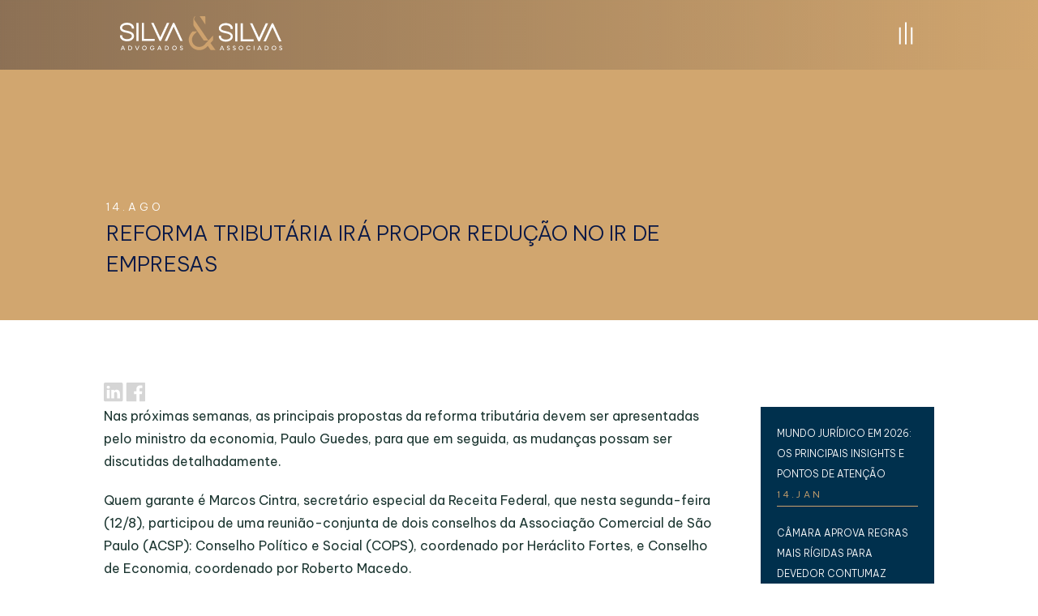

--- FILE ---
content_type: text/html; charset=UTF-8
request_url: https://silvaesilva.com.br/reforma-tributaria-ira-propor-reducao-no-ir-de-empresas/
body_size: 36773
content:
<!DOCTYPE html>
<html lang="pt-BR">
<head>
	<meta charset="UTF-8" />
<meta http-equiv="X-UA-Compatible" content="IE=edge">
	<link rel="pingback" href="https://silvaesilva.com.br/xmlrpc.php" />

	<script type="text/javascript">
		document.documentElement.className = 'js';
	</script>
	
	<meta name='robots' content='index, follow, max-image-preview:large, max-snippet:-1, max-video-preview:-1' />
<script type="text/javascript">
			let jqueryParams=[],jQuery=function(r){return jqueryParams=[...jqueryParams,r],jQuery},$=function(r){return jqueryParams=[...jqueryParams,r],$};window.jQuery=jQuery,window.$=jQuery;let customHeadScripts=!1;jQuery.fn=jQuery.prototype={},$.fn=jQuery.prototype={},jQuery.noConflict=function(r){if(window.jQuery)return jQuery=window.jQuery,$=window.jQuery,customHeadScripts=!0,jQuery.noConflict},jQuery.ready=function(r){jqueryParams=[...jqueryParams,r]},$.ready=function(r){jqueryParams=[...jqueryParams,r]},jQuery.load=function(r){jqueryParams=[...jqueryParams,r]},$.load=function(r){jqueryParams=[...jqueryParams,r]},jQuery.fn.ready=function(r){jqueryParams=[...jqueryParams,r]},$.fn.ready=function(r){jqueryParams=[...jqueryParams,r]};</script>
	<!-- This site is optimized with the Yoast SEO plugin v24.6 - https://yoast.com/wordpress/plugins/seo/ -->
	<title>Reforma Tributária irá propor redução no IR de empresas | Silva &amp; Silva Advogados Associados</title>
	<link rel="canonical" href="https://silvaesilva.com.br/reforma-tributaria-ira-propor-reducao-no-ir-de-empresas/" />
	<script type="application/ld+json" class="yoast-schema-graph">{"@context":"https://schema.org","@graph":[{"@type":"Article","@id":"https://silvaesilva.com.br/reforma-tributaria-ira-propor-reducao-no-ir-de-empresas/#article","isPartOf":{"@id":"https://silvaesilva.com.br/reforma-tributaria-ira-propor-reducao-no-ir-de-empresas/"},"author":{"name":"comunicacao","@id":"https://silvaesilva.com.br/#/schema/person/b025c7335084ac8752b0fe30c0068493"},"headline":"Reforma Tributária irá propor redução no IR de empresas","datePublished":"2019-08-14T12:09:11+00:00","mainEntityOfPage":{"@id":"https://silvaesilva.com.br/reforma-tributaria-ira-propor-reducao-no-ir-de-empresas/"},"wordCount":1232,"publisher":{"@id":"https://silvaesilva.com.br/#organization"},"articleSection":["Notícias"],"inLanguage":"pt-BR"},{"@type":"WebPage","@id":"https://silvaesilva.com.br/reforma-tributaria-ira-propor-reducao-no-ir-de-empresas/","url":"https://silvaesilva.com.br/reforma-tributaria-ira-propor-reducao-no-ir-de-empresas/","name":"Reforma Tributária irá propor redução no IR de empresas | Silva &amp; Silva Advogados Associados","isPartOf":{"@id":"https://silvaesilva.com.br/#website"},"datePublished":"2019-08-14T12:09:11+00:00","breadcrumb":{"@id":"https://silvaesilva.com.br/reforma-tributaria-ira-propor-reducao-no-ir-de-empresas/#breadcrumb"},"inLanguage":"pt-BR","potentialAction":[{"@type":"ReadAction","target":["https://silvaesilva.com.br/reforma-tributaria-ira-propor-reducao-no-ir-de-empresas/"]}]},{"@type":"BreadcrumbList","@id":"https://silvaesilva.com.br/reforma-tributaria-ira-propor-reducao-no-ir-de-empresas/#breadcrumb","itemListElement":[{"@type":"ListItem","position":1,"name":"Início","item":"https://silvaesilva.com.br/"},{"@type":"ListItem","position":2,"name":"Reforma Tributária irá propor redução no IR de empresas"}]},{"@type":"WebSite","@id":"https://silvaesilva.com.br/#website","url":"https://silvaesilva.com.br/","name":"Silva & Silva Advogados Associados","description":"Fornecemos serviços jurídicos de mais alta qualidade em todas as áreas de abrangência do Direito Empresarial, auxiliando e orientando os clientes à encontrar soluções objetivas para resolução de problemas de natureza geral, organizando estrategicamente seus negócios de forma prática, criativa, vantajosa, econômica, rentável e segura, através de estudos e planejamentos em diversas áreas do Direito","publisher":{"@id":"https://silvaesilva.com.br/#organization"},"alternateName":"Silva & Silva Advogados Associados","potentialAction":[{"@type":"SearchAction","target":{"@type":"EntryPoint","urlTemplate":"https://silvaesilva.com.br/?s={search_term_string}"},"query-input":{"@type":"PropertyValueSpecification","valueRequired":true,"valueName":"search_term_string"}}],"inLanguage":"pt-BR"},{"@type":"Organization","@id":"https://silvaesilva.com.br/#organization","name":"Silva e Silva Advogados Associados","url":"https://silvaesilva.com.br/","logo":{"@type":"ImageObject","inLanguage":"pt-BR","@id":"https://silvaesilva.com.br/#/schema/logo/image/","url":"https://silvaesilva.com.br/wp-content/uploads/2023/11/silvasilva.svg","contentUrl":"https://silvaesilva.com.br/wp-content/uploads/2023/11/silvasilva.svg","width":1,"height":1,"caption":"Silva e Silva Advogados Associados"},"image":{"@id":"https://silvaesilva.com.br/#/schema/logo/image/"},"sameAs":["https://www.facebook.com/silvaesilvalaw","https://www.instagram.com/silvaesilvaadv/","https://www.linkedin.com/company/silvaesilva/","https://www.youtube.com/@silvasilvaadvogadosassocia8948"]},{"@type":"Person","@id":"https://silvaesilva.com.br/#/schema/person/b025c7335084ac8752b0fe30c0068493","name":"comunicacao","image":{"@type":"ImageObject","inLanguage":"pt-BR","@id":"https://silvaesilva.com.br/#/schema/person/image/","url":"https://secure.gravatar.com/avatar/e6bd4801d5a2f9144008005905bbe0a3821e4443a34ed23967801038e822f5d6?s=96&d=mm&r=g","contentUrl":"https://secure.gravatar.com/avatar/e6bd4801d5a2f9144008005905bbe0a3821e4443a34ed23967801038e822f5d6?s=96&d=mm&r=g","caption":"comunicacao"},"url":"https://silvaesilva.com.br/author/comunicacao/"}]}</script>
	<!-- / Yoast SEO plugin. -->



<script>
dataLayer = [{"title":"Reforma Tribut\u00e1ria ir\u00e1 propor redu\u00e7\u00e3o no IR de empresas","author":"comunicacao","wordcount":1221,"logged_in":"false","page_id":2754,"post_date":"2019-08-14 09:09:11","post_type":"post"}];
</script>
<!-- Google Tag Manager -->
<script>(function(w,d,s,l,i){w[l]=w[l]||[];w[l].push({'gtm.start':
new Date().getTime(),event:'gtm.js'});var f=d.getElementsByTagName(s)[0],
j=d.createElement(s),dl=l!='dataLayer'?'&l='+l:'';j.async=true;j.src=
'https://www.googletagmanager.com/gtm.js?id='+i+dl;f.parentNode.insertBefore(j,f);
})(window,document,'script','dataLayer','GTM-PS6MGVX8');</script>
<!-- End Google Tag Manager --><link rel='dns-prefetch' href='//cdn.jsdelivr.net' />
<link rel='dns-prefetch' href='//unpkg.com' />
<link rel='dns-prefetch' href='//fonts.googleapis.com' />
<link rel="alternate" type="application/rss+xml" title="Feed para Silva &amp; Silva Advogados Associados &raquo;" href="https://silvaesilva.com.br/feed/" />
<link rel="alternate" type="application/rss+xml" title="Feed de comentários para Silva &amp; Silva Advogados Associados &raquo;" href="https://silvaesilva.com.br/comments/feed/" />
<link rel="alternate" type="application/rss+xml" title="Feed de comentários para Silva &amp; Silva Advogados Associados &raquo; Reforma Tributária irá propor redução no IR de empresas" href="https://silvaesilva.com.br/reforma-tributaria-ira-propor-reducao-no-ir-de-empresas/feed/" />
<link rel="alternate" title="oEmbed (JSON)" type="application/json+oembed" href="https://silvaesilva.com.br/wp-json/oembed/1.0/embed?url=https%3A%2F%2Fsilvaesilva.com.br%2Freforma-tributaria-ira-propor-reducao-no-ir-de-empresas%2F" />
<link rel="alternate" title="oEmbed (XML)" type="text/xml+oembed" href="https://silvaesilva.com.br/wp-json/oembed/1.0/embed?url=https%3A%2F%2Fsilvaesilva.com.br%2Freforma-tributaria-ira-propor-reducao-no-ir-de-empresas%2F&#038;format=xml" />
<meta content="Divi Child v.1.0.0" name="generator"/><style id='wp-block-library-inline-css' type='text/css'>
:root{--wp-block-synced-color:#7a00df;--wp-block-synced-color--rgb:122,0,223;--wp-bound-block-color:var(--wp-block-synced-color);--wp-editor-canvas-background:#ddd;--wp-admin-theme-color:#007cba;--wp-admin-theme-color--rgb:0,124,186;--wp-admin-theme-color-darker-10:#006ba1;--wp-admin-theme-color-darker-10--rgb:0,107,160.5;--wp-admin-theme-color-darker-20:#005a87;--wp-admin-theme-color-darker-20--rgb:0,90,135;--wp-admin-border-width-focus:2px}@media (min-resolution:192dpi){:root{--wp-admin-border-width-focus:1.5px}}.wp-element-button{cursor:pointer}:root .has-very-light-gray-background-color{background-color:#eee}:root .has-very-dark-gray-background-color{background-color:#313131}:root .has-very-light-gray-color{color:#eee}:root .has-very-dark-gray-color{color:#313131}:root .has-vivid-green-cyan-to-vivid-cyan-blue-gradient-background{background:linear-gradient(135deg,#00d084,#0693e3)}:root .has-purple-crush-gradient-background{background:linear-gradient(135deg,#34e2e4,#4721fb 50%,#ab1dfe)}:root .has-hazy-dawn-gradient-background{background:linear-gradient(135deg,#faaca8,#dad0ec)}:root .has-subdued-olive-gradient-background{background:linear-gradient(135deg,#fafae1,#67a671)}:root .has-atomic-cream-gradient-background{background:linear-gradient(135deg,#fdd79a,#004a59)}:root .has-nightshade-gradient-background{background:linear-gradient(135deg,#330968,#31cdcf)}:root .has-midnight-gradient-background{background:linear-gradient(135deg,#020381,#2874fc)}:root{--wp--preset--font-size--normal:16px;--wp--preset--font-size--huge:42px}.has-regular-font-size{font-size:1em}.has-larger-font-size{font-size:2.625em}.has-normal-font-size{font-size:var(--wp--preset--font-size--normal)}.has-huge-font-size{font-size:var(--wp--preset--font-size--huge)}.has-text-align-center{text-align:center}.has-text-align-left{text-align:left}.has-text-align-right{text-align:right}.has-fit-text{white-space:nowrap!important}#end-resizable-editor-section{display:none}.aligncenter{clear:both}.items-justified-left{justify-content:flex-start}.items-justified-center{justify-content:center}.items-justified-right{justify-content:flex-end}.items-justified-space-between{justify-content:space-between}.screen-reader-text{border:0;clip-path:inset(50%);height:1px;margin:-1px;overflow:hidden;padding:0;position:absolute;width:1px;word-wrap:normal!important}.screen-reader-text:focus{background-color:#ddd;clip-path:none;color:#444;display:block;font-size:1em;height:auto;left:5px;line-height:normal;padding:15px 23px 14px;text-decoration:none;top:5px;width:auto;z-index:100000}html :where(.has-border-color){border-style:solid}html :where([style*=border-top-color]){border-top-style:solid}html :where([style*=border-right-color]){border-right-style:solid}html :where([style*=border-bottom-color]){border-bottom-style:solid}html :where([style*=border-left-color]){border-left-style:solid}html :where([style*=border-width]){border-style:solid}html :where([style*=border-top-width]){border-top-style:solid}html :where([style*=border-right-width]){border-right-style:solid}html :where([style*=border-bottom-width]){border-bottom-style:solid}html :where([style*=border-left-width]){border-left-style:solid}html :where(img[class*=wp-image-]){height:auto;max-width:100%}:where(figure){margin:0 0 1em}html :where(.is-position-sticky){--wp-admin--admin-bar--position-offset:var(--wp-admin--admin-bar--height,0px)}@media screen and (max-width:600px){html :where(.is-position-sticky){--wp-admin--admin-bar--position-offset:0px}}

/*# sourceURL=wp-block-library-inline-css */
</style><style id='global-styles-inline-css' type='text/css'>
:root{--wp--preset--aspect-ratio--square: 1;--wp--preset--aspect-ratio--4-3: 4/3;--wp--preset--aspect-ratio--3-4: 3/4;--wp--preset--aspect-ratio--3-2: 3/2;--wp--preset--aspect-ratio--2-3: 2/3;--wp--preset--aspect-ratio--16-9: 16/9;--wp--preset--aspect-ratio--9-16: 9/16;--wp--preset--color--black: #000000;--wp--preset--color--cyan-bluish-gray: #abb8c3;--wp--preset--color--white: #ffffff;--wp--preset--color--pale-pink: #f78da7;--wp--preset--color--vivid-red: #cf2e2e;--wp--preset--color--luminous-vivid-orange: #ff6900;--wp--preset--color--luminous-vivid-amber: #fcb900;--wp--preset--color--light-green-cyan: #7bdcb5;--wp--preset--color--vivid-green-cyan: #00d084;--wp--preset--color--pale-cyan-blue: #8ed1fc;--wp--preset--color--vivid-cyan-blue: #0693e3;--wp--preset--color--vivid-purple: #9b51e0;--wp--preset--gradient--vivid-cyan-blue-to-vivid-purple: linear-gradient(135deg,rgb(6,147,227) 0%,rgb(155,81,224) 100%);--wp--preset--gradient--light-green-cyan-to-vivid-green-cyan: linear-gradient(135deg,rgb(122,220,180) 0%,rgb(0,208,130) 100%);--wp--preset--gradient--luminous-vivid-amber-to-luminous-vivid-orange: linear-gradient(135deg,rgb(252,185,0) 0%,rgb(255,105,0) 100%);--wp--preset--gradient--luminous-vivid-orange-to-vivid-red: linear-gradient(135deg,rgb(255,105,0) 0%,rgb(207,46,46) 100%);--wp--preset--gradient--very-light-gray-to-cyan-bluish-gray: linear-gradient(135deg,rgb(238,238,238) 0%,rgb(169,184,195) 100%);--wp--preset--gradient--cool-to-warm-spectrum: linear-gradient(135deg,rgb(74,234,220) 0%,rgb(151,120,209) 20%,rgb(207,42,186) 40%,rgb(238,44,130) 60%,rgb(251,105,98) 80%,rgb(254,248,76) 100%);--wp--preset--gradient--blush-light-purple: linear-gradient(135deg,rgb(255,206,236) 0%,rgb(152,150,240) 100%);--wp--preset--gradient--blush-bordeaux: linear-gradient(135deg,rgb(254,205,165) 0%,rgb(254,45,45) 50%,rgb(107,0,62) 100%);--wp--preset--gradient--luminous-dusk: linear-gradient(135deg,rgb(255,203,112) 0%,rgb(199,81,192) 50%,rgb(65,88,208) 100%);--wp--preset--gradient--pale-ocean: linear-gradient(135deg,rgb(255,245,203) 0%,rgb(182,227,212) 50%,rgb(51,167,181) 100%);--wp--preset--gradient--electric-grass: linear-gradient(135deg,rgb(202,248,128) 0%,rgb(113,206,126) 100%);--wp--preset--gradient--midnight: linear-gradient(135deg,rgb(2,3,129) 0%,rgb(40,116,252) 100%);--wp--preset--font-size--small: 13px;--wp--preset--font-size--medium: 20px;--wp--preset--font-size--large: 36px;--wp--preset--font-size--x-large: 42px;--wp--preset--spacing--20: 0.44rem;--wp--preset--spacing--30: 0.67rem;--wp--preset--spacing--40: 1rem;--wp--preset--spacing--50: 1.5rem;--wp--preset--spacing--60: 2.25rem;--wp--preset--spacing--70: 3.38rem;--wp--preset--spacing--80: 5.06rem;--wp--preset--shadow--natural: 6px 6px 9px rgba(0, 0, 0, 0.2);--wp--preset--shadow--deep: 12px 12px 50px rgba(0, 0, 0, 0.4);--wp--preset--shadow--sharp: 6px 6px 0px rgba(0, 0, 0, 0.2);--wp--preset--shadow--outlined: 6px 6px 0px -3px rgb(255, 255, 255), 6px 6px rgb(0, 0, 0);--wp--preset--shadow--crisp: 6px 6px 0px rgb(0, 0, 0);}:root { --wp--style--global--content-size: 823px;--wp--style--global--wide-size: 1080px; }:where(body) { margin: 0; }.wp-site-blocks > .alignleft { float: left; margin-right: 2em; }.wp-site-blocks > .alignright { float: right; margin-left: 2em; }.wp-site-blocks > .aligncenter { justify-content: center; margin-left: auto; margin-right: auto; }:where(.is-layout-flex){gap: 0.5em;}:where(.is-layout-grid){gap: 0.5em;}.is-layout-flow > .alignleft{float: left;margin-inline-start: 0;margin-inline-end: 2em;}.is-layout-flow > .alignright{float: right;margin-inline-start: 2em;margin-inline-end: 0;}.is-layout-flow > .aligncenter{margin-left: auto !important;margin-right: auto !important;}.is-layout-constrained > .alignleft{float: left;margin-inline-start: 0;margin-inline-end: 2em;}.is-layout-constrained > .alignright{float: right;margin-inline-start: 2em;margin-inline-end: 0;}.is-layout-constrained > .aligncenter{margin-left: auto !important;margin-right: auto !important;}.is-layout-constrained > :where(:not(.alignleft):not(.alignright):not(.alignfull)){max-width: var(--wp--style--global--content-size);margin-left: auto !important;margin-right: auto !important;}.is-layout-constrained > .alignwide{max-width: var(--wp--style--global--wide-size);}body .is-layout-flex{display: flex;}.is-layout-flex{flex-wrap: wrap;align-items: center;}.is-layout-flex > :is(*, div){margin: 0;}body .is-layout-grid{display: grid;}.is-layout-grid > :is(*, div){margin: 0;}body{padding-top: 0px;padding-right: 0px;padding-bottom: 0px;padding-left: 0px;}:root :where(.wp-element-button, .wp-block-button__link){background-color: #32373c;border-width: 0;color: #fff;font-family: inherit;font-size: inherit;font-style: inherit;font-weight: inherit;letter-spacing: inherit;line-height: inherit;padding-top: calc(0.667em + 2px);padding-right: calc(1.333em + 2px);padding-bottom: calc(0.667em + 2px);padding-left: calc(1.333em + 2px);text-decoration: none;text-transform: inherit;}.has-black-color{color: var(--wp--preset--color--black) !important;}.has-cyan-bluish-gray-color{color: var(--wp--preset--color--cyan-bluish-gray) !important;}.has-white-color{color: var(--wp--preset--color--white) !important;}.has-pale-pink-color{color: var(--wp--preset--color--pale-pink) !important;}.has-vivid-red-color{color: var(--wp--preset--color--vivid-red) !important;}.has-luminous-vivid-orange-color{color: var(--wp--preset--color--luminous-vivid-orange) !important;}.has-luminous-vivid-amber-color{color: var(--wp--preset--color--luminous-vivid-amber) !important;}.has-light-green-cyan-color{color: var(--wp--preset--color--light-green-cyan) !important;}.has-vivid-green-cyan-color{color: var(--wp--preset--color--vivid-green-cyan) !important;}.has-pale-cyan-blue-color{color: var(--wp--preset--color--pale-cyan-blue) !important;}.has-vivid-cyan-blue-color{color: var(--wp--preset--color--vivid-cyan-blue) !important;}.has-vivid-purple-color{color: var(--wp--preset--color--vivid-purple) !important;}.has-black-background-color{background-color: var(--wp--preset--color--black) !important;}.has-cyan-bluish-gray-background-color{background-color: var(--wp--preset--color--cyan-bluish-gray) !important;}.has-white-background-color{background-color: var(--wp--preset--color--white) !important;}.has-pale-pink-background-color{background-color: var(--wp--preset--color--pale-pink) !important;}.has-vivid-red-background-color{background-color: var(--wp--preset--color--vivid-red) !important;}.has-luminous-vivid-orange-background-color{background-color: var(--wp--preset--color--luminous-vivid-orange) !important;}.has-luminous-vivid-amber-background-color{background-color: var(--wp--preset--color--luminous-vivid-amber) !important;}.has-light-green-cyan-background-color{background-color: var(--wp--preset--color--light-green-cyan) !important;}.has-vivid-green-cyan-background-color{background-color: var(--wp--preset--color--vivid-green-cyan) !important;}.has-pale-cyan-blue-background-color{background-color: var(--wp--preset--color--pale-cyan-blue) !important;}.has-vivid-cyan-blue-background-color{background-color: var(--wp--preset--color--vivid-cyan-blue) !important;}.has-vivid-purple-background-color{background-color: var(--wp--preset--color--vivid-purple) !important;}.has-black-border-color{border-color: var(--wp--preset--color--black) !important;}.has-cyan-bluish-gray-border-color{border-color: var(--wp--preset--color--cyan-bluish-gray) !important;}.has-white-border-color{border-color: var(--wp--preset--color--white) !important;}.has-pale-pink-border-color{border-color: var(--wp--preset--color--pale-pink) !important;}.has-vivid-red-border-color{border-color: var(--wp--preset--color--vivid-red) !important;}.has-luminous-vivid-orange-border-color{border-color: var(--wp--preset--color--luminous-vivid-orange) !important;}.has-luminous-vivid-amber-border-color{border-color: var(--wp--preset--color--luminous-vivid-amber) !important;}.has-light-green-cyan-border-color{border-color: var(--wp--preset--color--light-green-cyan) !important;}.has-vivid-green-cyan-border-color{border-color: var(--wp--preset--color--vivid-green-cyan) !important;}.has-pale-cyan-blue-border-color{border-color: var(--wp--preset--color--pale-cyan-blue) !important;}.has-vivid-cyan-blue-border-color{border-color: var(--wp--preset--color--vivid-cyan-blue) !important;}.has-vivid-purple-border-color{border-color: var(--wp--preset--color--vivid-purple) !important;}.has-vivid-cyan-blue-to-vivid-purple-gradient-background{background: var(--wp--preset--gradient--vivid-cyan-blue-to-vivid-purple) !important;}.has-light-green-cyan-to-vivid-green-cyan-gradient-background{background: var(--wp--preset--gradient--light-green-cyan-to-vivid-green-cyan) !important;}.has-luminous-vivid-amber-to-luminous-vivid-orange-gradient-background{background: var(--wp--preset--gradient--luminous-vivid-amber-to-luminous-vivid-orange) !important;}.has-luminous-vivid-orange-to-vivid-red-gradient-background{background: var(--wp--preset--gradient--luminous-vivid-orange-to-vivid-red) !important;}.has-very-light-gray-to-cyan-bluish-gray-gradient-background{background: var(--wp--preset--gradient--very-light-gray-to-cyan-bluish-gray) !important;}.has-cool-to-warm-spectrum-gradient-background{background: var(--wp--preset--gradient--cool-to-warm-spectrum) !important;}.has-blush-light-purple-gradient-background{background: var(--wp--preset--gradient--blush-light-purple) !important;}.has-blush-bordeaux-gradient-background{background: var(--wp--preset--gradient--blush-bordeaux) !important;}.has-luminous-dusk-gradient-background{background: var(--wp--preset--gradient--luminous-dusk) !important;}.has-pale-ocean-gradient-background{background: var(--wp--preset--gradient--pale-ocean) !important;}.has-electric-grass-gradient-background{background: var(--wp--preset--gradient--electric-grass) !important;}.has-midnight-gradient-background{background: var(--wp--preset--gradient--midnight) !important;}.has-small-font-size{font-size: var(--wp--preset--font-size--small) !important;}.has-medium-font-size{font-size: var(--wp--preset--font-size--medium) !important;}.has-large-font-size{font-size: var(--wp--preset--font-size--large) !important;}.has-x-large-font-size{font-size: var(--wp--preset--font-size--x-large) !important;}
/*# sourceURL=global-styles-inline-css */
</style>

<link rel='stylesheet' id='contact-form-7-css' href='https://silvaesilva.com.br/wp-content/plugins/contact-form-7/includes/css/styles.css?ver=6.0.6' type='text/css' media='all' />
<link rel='stylesheet' id='fancybox-css' href='https://cdn.jsdelivr.net/npm/@fancyapps/ui@5.0/dist/fancybox/fancybox.css?ver=6.9' type='text/css' media='all' />
<style id='divi-style-parent-inline-inline-css' type='text/css'>
/*!
Theme Name: Divi
Theme URI: http://www.elegantthemes.com/gallery/divi/
Version: 4.27.4
Description: Smart. Flexible. Beautiful. Divi is the most powerful theme in our collection.
Author: Elegant Themes
Author URI: http://www.elegantthemes.com
License: GNU General Public License v2
License URI: http://www.gnu.org/licenses/gpl-2.0.html
*/

a,abbr,acronym,address,applet,b,big,blockquote,body,center,cite,code,dd,del,dfn,div,dl,dt,em,fieldset,font,form,h1,h2,h3,h4,h5,h6,html,i,iframe,img,ins,kbd,label,legend,li,object,ol,p,pre,q,s,samp,small,span,strike,strong,sub,sup,tt,u,ul,var{margin:0;padding:0;border:0;outline:0;font-size:100%;-ms-text-size-adjust:100%;-webkit-text-size-adjust:100%;vertical-align:baseline;background:transparent}body{line-height:1}ol,ul{list-style:none}blockquote,q{quotes:none}blockquote:after,blockquote:before,q:after,q:before{content:"";content:none}blockquote{margin:20px 0 30px;border-left:5px solid;padding-left:20px}:focus{outline:0}del{text-decoration:line-through}pre{overflow:auto;padding:10px}figure{margin:0}table{border-collapse:collapse;border-spacing:0}article,aside,footer,header,hgroup,nav,section{display:block}body{font-family:Open Sans,Arial,sans-serif;font-size:14px;color:#666;background-color:#fff;line-height:1.7em;font-weight:500;-webkit-font-smoothing:antialiased;-moz-osx-font-smoothing:grayscale}body.page-template-page-template-blank-php #page-container{padding-top:0!important}body.et_cover_background{background-size:cover!important;background-position:top!important;background-repeat:no-repeat!important;background-attachment:fixed}a{color:#2ea3f2}a,a:hover{text-decoration:none}p{padding-bottom:1em}p:not(.has-background):last-of-type{padding-bottom:0}p.et_normal_padding{padding-bottom:1em}strong{font-weight:700}cite,em,i{font-style:italic}code,pre{font-family:Courier New,monospace;margin-bottom:10px}ins{text-decoration:none}sub,sup{height:0;line-height:1;position:relative;vertical-align:baseline}sup{bottom:.8em}sub{top:.3em}dl{margin:0 0 1.5em}dl dt{font-weight:700}dd{margin-left:1.5em}blockquote p{padding-bottom:0}embed,iframe,object,video{max-width:100%}h1,h2,h3,h4,h5,h6{color:#333;padding-bottom:10px;line-height:1em;font-weight:500}h1 a,h2 a,h3 a,h4 a,h5 a,h6 a{color:inherit}h1{font-size:30px}h2{font-size:26px}h3{font-size:22px}h4{font-size:18px}h5{font-size:16px}h6{font-size:14px}input{-webkit-appearance:none}input[type=checkbox]{-webkit-appearance:checkbox}input[type=radio]{-webkit-appearance:radio}input.text,input.title,input[type=email],input[type=password],input[type=tel],input[type=text],select,textarea{background-color:#fff;border:1px solid #bbb;padding:2px;color:#4e4e4e}input.text:focus,input.title:focus,input[type=text]:focus,select:focus,textarea:focus{border-color:#2d3940;color:#3e3e3e}input.text,input.title,input[type=text],select,textarea{margin:0}textarea{padding:4px}button,input,select,textarea{font-family:inherit}img{max-width:100%;height:auto}.clear{clear:both}br.clear{margin:0;padding:0}.pagination{clear:both}#et_search_icon:hover,.et-social-icon a:hover,.et_password_protected_form .et_submit_button,.form-submit .et_pb_buttontton.alt.disabled,.nav-single a,.posted_in a{color:#2ea3f2}.et-search-form,blockquote{border-color:#2ea3f2}#main-content{background-color:#fff}.container{width:80%;max-width:1080px;margin:auto;position:relative}body:not(.et-tb) #main-content .container,body:not(.et-tb-has-header) #main-content .container{padding-top:58px}.et_full_width_page #main-content .container:before{display:none}.main_title{margin-bottom:20px}.et_password_protected_form .et_submit_button:hover,.form-submit .et_pb_button:hover{background:rgba(0,0,0,.05)}.et_button_icon_visible .et_pb_button{padding-right:2em;padding-left:.7em}.et_button_icon_visible .et_pb_button:after{opacity:1;margin-left:0}.et_button_left .et_pb_button:hover:after{left:.15em}.et_button_left .et_pb_button:after{margin-left:0;left:1em}.et_button_icon_visible.et_button_left .et_pb_button,.et_button_left .et_pb_button:hover,.et_button_left .et_pb_module .et_pb_button:hover{padding-left:2em;padding-right:.7em}.et_button_icon_visible.et_button_left .et_pb_button:after,.et_button_left .et_pb_button:hover:after{left:.15em}.et_password_protected_form .et_submit_button:hover,.form-submit .et_pb_button:hover{padding:.3em 1em}.et_button_no_icon .et_pb_button:after{display:none}.et_button_no_icon.et_button_icon_visible.et_button_left .et_pb_button,.et_button_no_icon.et_button_left .et_pb_button:hover,.et_button_no_icon .et_pb_button,.et_button_no_icon .et_pb_button:hover{padding:.3em 1em!important}.et_button_custom_icon .et_pb_button:after{line-height:1.7em}.et_button_custom_icon.et_button_icon_visible .et_pb_button:after,.et_button_custom_icon .et_pb_button:hover:after{margin-left:.3em}#left-area .post_format-post-format-gallery .wp-block-gallery:first-of-type{padding:0;margin-bottom:-16px}.entry-content table:not(.variations){border:1px solid #eee;margin:0 0 15px;text-align:left;width:100%}.entry-content thead th,.entry-content tr th{color:#555;font-weight:700;padding:9px 24px}.entry-content tr td{border-top:1px solid #eee;padding:6px 24px}#left-area ul,.entry-content ul,.et-l--body ul,.et-l--footer ul,.et-l--header ul{list-style-type:disc;padding:0 0 23px 1em;line-height:26px}#left-area ol,.entry-content ol,.et-l--body ol,.et-l--footer ol,.et-l--header ol{list-style-type:decimal;list-style-position:inside;padding:0 0 23px;line-height:26px}#left-area ul li ul,.entry-content ul li ol{padding:2px 0 2px 20px}#left-area ol li ul,.entry-content ol li ol,.et-l--body ol li ol,.et-l--footer ol li ol,.et-l--header ol li ol{padding:2px 0 2px 35px}#left-area ul.wp-block-gallery{display:-webkit-box;display:-ms-flexbox;display:flex;-ms-flex-wrap:wrap;flex-wrap:wrap;list-style-type:none;padding:0}#left-area ul.products{padding:0!important;line-height:1.7!important;list-style:none!important}.gallery-item a{display:block}.gallery-caption,.gallery-item a{width:90%}#wpadminbar{z-index:100001}#left-area .post-meta{font-size:14px;padding-bottom:15px}#left-area .post-meta a{text-decoration:none;color:#666}#left-area .et_featured_image{padding-bottom:7px}.single .post{padding-bottom:25px}body.single .et_audio_content{margin-bottom:-6px}.nav-single a{text-decoration:none;color:#2ea3f2;font-size:14px;font-weight:400}.nav-previous{float:left}.nav-next{float:right}.et_password_protected_form p input{background-color:#eee;border:none!important;width:100%!important;border-radius:0!important;font-size:14px;color:#999!important;padding:16px!important;-webkit-box-sizing:border-box;box-sizing:border-box}.et_password_protected_form label{display:none}.et_password_protected_form .et_submit_button{font-family:inherit;display:block;float:right;margin:8px auto 0;cursor:pointer}.post-password-required p.nocomments.container{max-width:100%}.post-password-required p.nocomments.container:before{display:none}.aligncenter,div.post .new-post .aligncenter{display:block;margin-left:auto;margin-right:auto}.wp-caption{border:1px solid #ddd;text-align:center;background-color:#f3f3f3;margin-bottom:10px;max-width:96%;padding:8px}.wp-caption.alignleft{margin:0 30px 20px 0}.wp-caption.alignright{margin:0 0 20px 30px}.wp-caption img{margin:0;padding:0;border:0}.wp-caption p.wp-caption-text{font-size:12px;padding:0 4px 5px;margin:0}.alignright{float:right}.alignleft{float:left}img.alignleft{display:inline;float:left;margin-right:15px}img.alignright{display:inline;float:right;margin-left:15px}.page.et_pb_pagebuilder_layout #main-content{background-color:transparent}body #main-content .et_builder_inner_content>h1,body #main-content .et_builder_inner_content>h2,body #main-content .et_builder_inner_content>h3,body #main-content .et_builder_inner_content>h4,body #main-content .et_builder_inner_content>h5,body #main-content .et_builder_inner_content>h6{line-height:1.4em}body #main-content .et_builder_inner_content>p{line-height:1.7em}.wp-block-pullquote{margin:20px 0 30px}.wp-block-pullquote.has-background blockquote{border-left:none}.wp-block-group.has-background{padding:1.5em 1.5em .5em}@media (min-width:981px){#left-area{width:79.125%;padding-bottom:23px}#main-content .container:before{content:"";position:absolute;top:0;height:100%;width:1px;background-color:#e2e2e2}.et_full_width_page #left-area,.et_no_sidebar #left-area{float:none;width:100%!important}.et_full_width_page #left-area{padding-bottom:0}.et_no_sidebar #main-content .container:before{display:none}}@media (max-width:980px){#page-container{padding-top:80px}.et-tb #page-container,.et-tb-has-header #page-container{padding-top:0!important}#left-area,#sidebar{width:100%!important}#main-content .container:before{display:none!important}.et_full_width_page .et_gallery_item:nth-child(4n+1){clear:none}}@media print{#page-container{padding-top:0!important}}#wp-admin-bar-et-use-visual-builder a:before{font-family:ETmodules!important;content:"\e625";font-size:30px!important;width:28px;margin-top:-3px;color:#974df3!important}#wp-admin-bar-et-use-visual-builder:hover a:before{color:#fff!important}#wp-admin-bar-et-use-visual-builder:hover a,#wp-admin-bar-et-use-visual-builder a:hover{transition:background-color .5s ease;-webkit-transition:background-color .5s ease;-moz-transition:background-color .5s ease;background-color:#7e3bd0!important;color:#fff!important}* html .clearfix,:first-child+html .clearfix{zoom:1}.iphone .et_pb_section_video_bg video::-webkit-media-controls-start-playback-button{display:none!important;-webkit-appearance:none}.et_mobile_device .et_pb_section_parallax .et_pb_parallax_css{background-attachment:scroll}.et-social-facebook a.icon:before{content:"\e093"}.et-social-twitter a.icon:before{content:"\e094"}.et-social-google-plus a.icon:before{content:"\e096"}.et-social-instagram a.icon:before{content:"\e09a"}.et-social-rss a.icon:before{content:"\e09e"}.ai1ec-single-event:after{content:" ";display:table;clear:both}.evcal_event_details .evcal_evdata_cell .eventon_details_shading_bot.eventon_details_shading_bot{z-index:3}.wp-block-divi-layout{margin-bottom:1em}*{-webkit-box-sizing:border-box;box-sizing:border-box}#et-info-email:before,#et-info-phone:before,#et_search_icon:before,.comment-reply-link:after,.et-cart-info span:before,.et-pb-arrow-next:before,.et-pb-arrow-prev:before,.et-social-icon a:before,.et_audio_container .mejs-playpause-button button:before,.et_audio_container .mejs-volume-button button:before,.et_overlay:before,.et_password_protected_form .et_submit_button:after,.et_pb_button:after,.et_pb_contact_reset:after,.et_pb_contact_submit:after,.et_pb_font_icon:before,.et_pb_newsletter_button:after,.et_pb_pricing_table_button:after,.et_pb_promo_button:after,.et_pb_testimonial:before,.et_pb_toggle_title:before,.form-submit .et_pb_button:after,.mobile_menu_bar:before,a.et_pb_more_button:after{font-family:ETmodules!important;speak:none;font-style:normal;font-weight:400;-webkit-font-feature-settings:normal;font-feature-settings:normal;font-variant:normal;text-transform:none;line-height:1;-webkit-font-smoothing:antialiased;-moz-osx-font-smoothing:grayscale;text-shadow:0 0;direction:ltr}.et-pb-icon,.et_pb_custom_button_icon.et_pb_button:after,.et_pb_login .et_pb_custom_button_icon.et_pb_button:after,.et_pb_woo_custom_button_icon .button.et_pb_custom_button_icon.et_pb_button:after,.et_pb_woo_custom_button_icon .button.et_pb_custom_button_icon.et_pb_button:hover:after{content:attr(data-icon)}.et-pb-icon{font-family:ETmodules;speak:none;font-weight:400;-webkit-font-feature-settings:normal;font-feature-settings:normal;font-variant:normal;text-transform:none;line-height:1;-webkit-font-smoothing:antialiased;font-size:96px;font-style:normal;display:inline-block;-webkit-box-sizing:border-box;box-sizing:border-box;direction:ltr}#et-ajax-saving{display:none;-webkit-transition:background .3s,-webkit-box-shadow .3s;transition:background .3s,-webkit-box-shadow .3s;transition:background .3s,box-shadow .3s;transition:background .3s,box-shadow .3s,-webkit-box-shadow .3s;-webkit-box-shadow:rgba(0,139,219,.247059) 0 0 60px;box-shadow:0 0 60px rgba(0,139,219,.247059);position:fixed;top:50%;left:50%;width:50px;height:50px;background:#fff;border-radius:50px;margin:-25px 0 0 -25px;z-index:999999;text-align:center}#et-ajax-saving img{margin:9px}.et-safe-mode-indicator,.et-safe-mode-indicator:focus,.et-safe-mode-indicator:hover{-webkit-box-shadow:0 5px 10px rgba(41,196,169,.15);box-shadow:0 5px 10px rgba(41,196,169,.15);background:#29c4a9;color:#fff;font-size:14px;font-weight:600;padding:12px;line-height:16px;border-radius:3px;position:fixed;bottom:30px;right:30px;z-index:999999;text-decoration:none;font-family:Open Sans,sans-serif;-webkit-font-smoothing:antialiased;-moz-osx-font-smoothing:grayscale}.et_pb_button{font-size:20px;font-weight:500;padding:.3em 1em;line-height:1.7em!important;background-color:transparent;background-size:cover;background-position:50%;background-repeat:no-repeat;border:2px solid;border-radius:3px;-webkit-transition-duration:.2s;transition-duration:.2s;-webkit-transition-property:all!important;transition-property:all!important}.et_pb_button,.et_pb_button_inner{position:relative}.et_pb_button:hover,.et_pb_module .et_pb_button:hover{border:2px solid transparent;padding:.3em 2em .3em .7em}.et_pb_button:hover{background-color:hsla(0,0%,100%,.2)}.et_pb_bg_layout_light.et_pb_button:hover,.et_pb_bg_layout_light .et_pb_button:hover{background-color:rgba(0,0,0,.05)}.et_pb_button:after,.et_pb_button:before{font-size:32px;line-height:1em;content:"\35";opacity:0;position:absolute;margin-left:-1em;-webkit-transition:all .2s;transition:all .2s;text-transform:none;-webkit-font-feature-settings:"kern" off;font-feature-settings:"kern" off;font-variant:none;font-style:normal;font-weight:400;text-shadow:none}.et_pb_button.et_hover_enabled:hover:after,.et_pb_button.et_pb_hovered:hover:after{-webkit-transition:none!important;transition:none!important}.et_pb_button:before{display:none}.et_pb_button:hover:after{opacity:1;margin-left:0}.et_pb_column_1_3 h1,.et_pb_column_1_4 h1,.et_pb_column_1_5 h1,.et_pb_column_1_6 h1,.et_pb_column_2_5 h1{font-size:26px}.et_pb_column_1_3 h2,.et_pb_column_1_4 h2,.et_pb_column_1_5 h2,.et_pb_column_1_6 h2,.et_pb_column_2_5 h2{font-size:23px}.et_pb_column_1_3 h3,.et_pb_column_1_4 h3,.et_pb_column_1_5 h3,.et_pb_column_1_6 h3,.et_pb_column_2_5 h3{font-size:20px}.et_pb_column_1_3 h4,.et_pb_column_1_4 h4,.et_pb_column_1_5 h4,.et_pb_column_1_6 h4,.et_pb_column_2_5 h4{font-size:18px}.et_pb_column_1_3 h5,.et_pb_column_1_4 h5,.et_pb_column_1_5 h5,.et_pb_column_1_6 h5,.et_pb_column_2_5 h5{font-size:16px}.et_pb_column_1_3 h6,.et_pb_column_1_4 h6,.et_pb_column_1_5 h6,.et_pb_column_1_6 h6,.et_pb_column_2_5 h6{font-size:15px}.et_pb_bg_layout_dark,.et_pb_bg_layout_dark h1,.et_pb_bg_layout_dark h2,.et_pb_bg_layout_dark h3,.et_pb_bg_layout_dark h4,.et_pb_bg_layout_dark h5,.et_pb_bg_layout_dark h6{color:#fff!important}.et_pb_module.et_pb_text_align_left{text-align:left}.et_pb_module.et_pb_text_align_center{text-align:center}.et_pb_module.et_pb_text_align_right{text-align:right}.et_pb_module.et_pb_text_align_justified{text-align:justify}.clearfix:after{visibility:hidden;display:block;font-size:0;content:" ";clear:both;height:0}.et_pb_bg_layout_light .et_pb_more_button{color:#2ea3f2}.et_builder_inner_content{position:relative;z-index:1}header .et_builder_inner_content{z-index:2}.et_pb_css_mix_blend_mode_passthrough{mix-blend-mode:unset!important}.et_pb_image_container{margin:-20px -20px 29px}.et_pb_module_inner{position:relative}.et_hover_enabled_preview{z-index:2}.et_hover_enabled:hover{position:relative;z-index:2}.et_pb_all_tabs,.et_pb_module,.et_pb_posts_nav a,.et_pb_tab,.et_pb_with_background{position:relative;background-size:cover;background-position:50%;background-repeat:no-repeat}.et_pb_background_mask,.et_pb_background_pattern{bottom:0;left:0;position:absolute;right:0;top:0}.et_pb_background_mask{background-size:calc(100% + 2px) calc(100% + 2px);background-repeat:no-repeat;background-position:50%;overflow:hidden}.et_pb_background_pattern{background-position:0 0;background-repeat:repeat}.et_pb_with_border{position:relative;border:0 solid #333}.post-password-required .et_pb_row{padding:0;width:100%}.post-password-required .et_password_protected_form{min-height:0}body.et_pb_pagebuilder_layout.et_pb_show_title .post-password-required .et_password_protected_form h1,body:not(.et_pb_pagebuilder_layout) .post-password-required .et_password_protected_form h1{display:none}.et_pb_no_bg{padding:0!important}.et_overlay.et_pb_inline_icon:before,.et_pb_inline_icon:before{content:attr(data-icon)}.et_pb_more_button{color:inherit;text-shadow:none;text-decoration:none;display:inline-block;margin-top:20px}.et_parallax_bg_wrap{overflow:hidden;position:absolute;top:0;right:0;bottom:0;left:0}.et_parallax_bg{background-repeat:no-repeat;background-position:top;background-size:cover;position:absolute;bottom:0;left:0;width:100%;height:100%;display:block}.et_parallax_bg.et_parallax_bg__hover,.et_parallax_bg.et_parallax_bg_phone,.et_parallax_bg.et_parallax_bg_tablet,.et_parallax_gradient.et_parallax_gradient__hover,.et_parallax_gradient.et_parallax_gradient_phone,.et_parallax_gradient.et_parallax_gradient_tablet,.et_pb_section_parallax_hover:hover .et_parallax_bg:not(.et_parallax_bg__hover),.et_pb_section_parallax_hover:hover .et_parallax_gradient:not(.et_parallax_gradient__hover){display:none}.et_pb_section_parallax_hover:hover .et_parallax_bg.et_parallax_bg__hover,.et_pb_section_parallax_hover:hover .et_parallax_gradient.et_parallax_gradient__hover{display:block}.et_parallax_gradient{bottom:0;display:block;left:0;position:absolute;right:0;top:0}.et_pb_module.et_pb_section_parallax,.et_pb_posts_nav a.et_pb_section_parallax,.et_pb_tab.et_pb_section_parallax{position:relative}.et_pb_section_parallax .et_pb_parallax_css,.et_pb_slides .et_parallax_bg.et_pb_parallax_css{background-attachment:fixed}body.et-bfb .et_pb_section_parallax .et_pb_parallax_css,body.et-bfb .et_pb_slides .et_parallax_bg.et_pb_parallax_css{background-attachment:scroll;bottom:auto}.et_pb_section_parallax.et_pb_column .et_pb_module,.et_pb_section_parallax.et_pb_row .et_pb_column,.et_pb_section_parallax.et_pb_row .et_pb_module{z-index:9;position:relative}.et_pb_more_button:hover:after{opacity:1;margin-left:0}.et_pb_preload .et_pb_section_video_bg,.et_pb_preload>div{visibility:hidden}.et_pb_preload,.et_pb_section.et_pb_section_video.et_pb_preload{position:relative;background:#464646!important}.et_pb_preload:before{content:"";position:absolute;top:50%;left:50%;background:url(https://silvaesilva.com.br/wp-content/themes/Divi/includes/builder/styles/images/preloader.gif) no-repeat;border-radius:32px;width:32px;height:32px;margin:-16px 0 0 -16px}.box-shadow-overlay{position:absolute;top:0;left:0;width:100%;height:100%;z-index:10;pointer-events:none}.et_pb_section>.box-shadow-overlay~.et_pb_row{z-index:11}body.safari .section_has_divider{will-change:transform}.et_pb_row>.box-shadow-overlay{z-index:8}.has-box-shadow-overlay{position:relative}.et_clickable{cursor:pointer}.screen-reader-text{border:0;clip:rect(1px,1px,1px,1px);-webkit-clip-path:inset(50%);clip-path:inset(50%);height:1px;margin:-1px;overflow:hidden;padding:0;position:absolute!important;width:1px;word-wrap:normal!important}.et_multi_view_hidden,.et_multi_view_hidden_image{display:none!important}@keyframes multi-view-image-fade{0%{opacity:0}10%{opacity:.1}20%{opacity:.2}30%{opacity:.3}40%{opacity:.4}50%{opacity:.5}60%{opacity:.6}70%{opacity:.7}80%{opacity:.8}90%{opacity:.9}to{opacity:1}}.et_multi_view_image__loading{visibility:hidden}.et_multi_view_image__loaded{-webkit-animation:multi-view-image-fade .5s;animation:multi-view-image-fade .5s}#et-pb-motion-effects-offset-tracker{visibility:hidden!important;opacity:0;position:absolute;top:0;left:0}.et-pb-before-scroll-animation{opacity:0}header.et-l.et-l--header:after{clear:both;display:block;content:""}.et_pb_module{-webkit-animation-timing-function:linear;animation-timing-function:linear;-webkit-animation-duration:.2s;animation-duration:.2s}@-webkit-keyframes fadeBottom{0%{opacity:0;-webkit-transform:translateY(10%);transform:translateY(10%)}to{opacity:1;-webkit-transform:translateY(0);transform:translateY(0)}}@keyframes fadeBottom{0%{opacity:0;-webkit-transform:translateY(10%);transform:translateY(10%)}to{opacity:1;-webkit-transform:translateY(0);transform:translateY(0)}}@-webkit-keyframes fadeLeft{0%{opacity:0;-webkit-transform:translateX(-10%);transform:translateX(-10%)}to{opacity:1;-webkit-transform:translateX(0);transform:translateX(0)}}@keyframes fadeLeft{0%{opacity:0;-webkit-transform:translateX(-10%);transform:translateX(-10%)}to{opacity:1;-webkit-transform:translateX(0);transform:translateX(0)}}@-webkit-keyframes fadeRight{0%{opacity:0;-webkit-transform:translateX(10%);transform:translateX(10%)}to{opacity:1;-webkit-transform:translateX(0);transform:translateX(0)}}@keyframes fadeRight{0%{opacity:0;-webkit-transform:translateX(10%);transform:translateX(10%)}to{opacity:1;-webkit-transform:translateX(0);transform:translateX(0)}}@-webkit-keyframes fadeTop{0%{opacity:0;-webkit-transform:translateY(-10%);transform:translateY(-10%)}to{opacity:1;-webkit-transform:translateX(0);transform:translateX(0)}}@keyframes fadeTop{0%{opacity:0;-webkit-transform:translateY(-10%);transform:translateY(-10%)}to{opacity:1;-webkit-transform:translateX(0);transform:translateX(0)}}@-webkit-keyframes fadeIn{0%{opacity:0}to{opacity:1}}@keyframes fadeIn{0%{opacity:0}to{opacity:1}}.et-waypoint:not(.et_pb_counters){opacity:0}@media (min-width:981px){.et_pb_section.et_section_specialty div.et_pb_row .et_pb_column .et_pb_column .et_pb_module.et-last-child,.et_pb_section.et_section_specialty div.et_pb_row .et_pb_column .et_pb_column .et_pb_module:last-child,.et_pb_section.et_section_specialty div.et_pb_row .et_pb_column .et_pb_row_inner .et_pb_column .et_pb_module.et-last-child,.et_pb_section.et_section_specialty div.et_pb_row .et_pb_column .et_pb_row_inner .et_pb_column .et_pb_module:last-child,.et_pb_section div.et_pb_row .et_pb_column .et_pb_module.et-last-child,.et_pb_section div.et_pb_row .et_pb_column .et_pb_module:last-child{margin-bottom:0}}@media (max-width:980px){.et_overlay.et_pb_inline_icon_tablet:before,.et_pb_inline_icon_tablet:before{content:attr(data-icon-tablet)}.et_parallax_bg.et_parallax_bg_tablet_exist,.et_parallax_gradient.et_parallax_gradient_tablet_exist{display:none}.et_parallax_bg.et_parallax_bg_tablet,.et_parallax_gradient.et_parallax_gradient_tablet{display:block}.et_pb_column .et_pb_module{margin-bottom:30px}.et_pb_row .et_pb_column .et_pb_module.et-last-child,.et_pb_row .et_pb_column .et_pb_module:last-child,.et_section_specialty .et_pb_row .et_pb_column .et_pb_module.et-last-child,.et_section_specialty .et_pb_row .et_pb_column .et_pb_module:last-child{margin-bottom:0}.et_pb_more_button{display:inline-block!important}.et_pb_bg_layout_light_tablet.et_pb_button,.et_pb_bg_layout_light_tablet.et_pb_module.et_pb_button,.et_pb_bg_layout_light_tablet .et_pb_more_button{color:#2ea3f2}.et_pb_bg_layout_light_tablet .et_pb_forgot_password a{color:#666}.et_pb_bg_layout_light_tablet h1,.et_pb_bg_layout_light_tablet h2,.et_pb_bg_layout_light_tablet h3,.et_pb_bg_layout_light_tablet h4,.et_pb_bg_layout_light_tablet h5,.et_pb_bg_layout_light_tablet h6{color:#333!important}.et_pb_module .et_pb_bg_layout_light_tablet.et_pb_button{color:#2ea3f2!important}.et_pb_bg_layout_light_tablet{color:#666!important}.et_pb_bg_layout_dark_tablet,.et_pb_bg_layout_dark_tablet h1,.et_pb_bg_layout_dark_tablet h2,.et_pb_bg_layout_dark_tablet h3,.et_pb_bg_layout_dark_tablet h4,.et_pb_bg_layout_dark_tablet h5,.et_pb_bg_layout_dark_tablet h6{color:#fff!important}.et_pb_bg_layout_dark_tablet.et_pb_button,.et_pb_bg_layout_dark_tablet.et_pb_module.et_pb_button,.et_pb_bg_layout_dark_tablet .et_pb_more_button{color:inherit}.et_pb_bg_layout_dark_tablet .et_pb_forgot_password a{color:#fff}.et_pb_module.et_pb_text_align_left-tablet{text-align:left}.et_pb_module.et_pb_text_align_center-tablet{text-align:center}.et_pb_module.et_pb_text_align_right-tablet{text-align:right}.et_pb_module.et_pb_text_align_justified-tablet{text-align:justify}}@media (max-width:767px){.et_pb_more_button{display:inline-block!important}.et_overlay.et_pb_inline_icon_phone:before,.et_pb_inline_icon_phone:before{content:attr(data-icon-phone)}.et_parallax_bg.et_parallax_bg_phone_exist,.et_parallax_gradient.et_parallax_gradient_phone_exist{display:none}.et_parallax_bg.et_parallax_bg_phone,.et_parallax_gradient.et_parallax_gradient_phone{display:block}.et-hide-mobile{display:none!important}.et_pb_bg_layout_light_phone.et_pb_button,.et_pb_bg_layout_light_phone.et_pb_module.et_pb_button,.et_pb_bg_layout_light_phone .et_pb_more_button{color:#2ea3f2}.et_pb_bg_layout_light_phone .et_pb_forgot_password a{color:#666}.et_pb_bg_layout_light_phone h1,.et_pb_bg_layout_light_phone h2,.et_pb_bg_layout_light_phone h3,.et_pb_bg_layout_light_phone h4,.et_pb_bg_layout_light_phone h5,.et_pb_bg_layout_light_phone h6{color:#333!important}.et_pb_module .et_pb_bg_layout_light_phone.et_pb_button{color:#2ea3f2!important}.et_pb_bg_layout_light_phone{color:#666!important}.et_pb_bg_layout_dark_phone,.et_pb_bg_layout_dark_phone h1,.et_pb_bg_layout_dark_phone h2,.et_pb_bg_layout_dark_phone h3,.et_pb_bg_layout_dark_phone h4,.et_pb_bg_layout_dark_phone h5,.et_pb_bg_layout_dark_phone h6{color:#fff!important}.et_pb_bg_layout_dark_phone.et_pb_button,.et_pb_bg_layout_dark_phone.et_pb_module.et_pb_button,.et_pb_bg_layout_dark_phone .et_pb_more_button{color:inherit}.et_pb_module .et_pb_bg_layout_dark_phone.et_pb_button{color:#fff!important}.et_pb_bg_layout_dark_phone .et_pb_forgot_password a{color:#fff}.et_pb_module.et_pb_text_align_left-phone{text-align:left}.et_pb_module.et_pb_text_align_center-phone{text-align:center}.et_pb_module.et_pb_text_align_right-phone{text-align:right}.et_pb_module.et_pb_text_align_justified-phone{text-align:justify}}@media (max-width:479px){a.et_pb_more_button{display:block}}@media (min-width:768px) and (max-width:980px){[data-et-multi-view-load-tablet-hidden=true]:not(.et_multi_view_swapped){display:none!important}}@media (max-width:767px){[data-et-multi-view-load-phone-hidden=true]:not(.et_multi_view_swapped){display:none!important}}.et_pb_menu.et_pb_menu--style-inline_centered_logo .et_pb_menu__menu nav ul{-webkit-box-pack:center;-ms-flex-pack:center;justify-content:center}@-webkit-keyframes multi-view-image-fade{0%{-webkit-transform:scale(1);transform:scale(1);opacity:1}50%{-webkit-transform:scale(1.01);transform:scale(1.01);opacity:1}to{-webkit-transform:scale(1);transform:scale(1);opacity:1}}
/*# sourceURL=divi-style-parent-inline-inline-css */
</style>
<style id='divi-dynamic-critical-inline-css' type='text/css'>
@font-face{font-family:ETmodules;font-display:block;src:url(//silvaesilva.com.br/wp-content/themes/Divi/core/admin/fonts/modules/all/modules.eot);src:url(//silvaesilva.com.br/wp-content/themes/Divi/core/admin/fonts/modules/all/modules.eot?#iefix) format("embedded-opentype"),url(//silvaesilva.com.br/wp-content/themes/Divi/core/admin/fonts/modules/all/modules.woff) format("woff"),url(//silvaesilva.com.br/wp-content/themes/Divi/core/admin/fonts/modules/all/modules.ttf) format("truetype"),url(//silvaesilva.com.br/wp-content/themes/Divi/core/admin/fonts/modules/all/modules.svg#ETmodules) format("svg");font-weight:400;font-style:normal}
.et_audio_content,.et_link_content,.et_quote_content{background-color:#2ea3f2}.et_pb_post .et-pb-controllers a{margin-bottom:10px}.format-gallery .et-pb-controllers{bottom:0}.et_pb_blog_grid .et_audio_content{margin-bottom:19px}.et_pb_row .et_pb_blog_grid .et_pb_post .et_pb_slide{min-height:180px}.et_audio_content .wp-block-audio{margin:0;padding:0}.et_audio_content h2{line-height:44px}.et_pb_column_1_2 .et_audio_content h2,.et_pb_column_1_3 .et_audio_content h2,.et_pb_column_1_4 .et_audio_content h2,.et_pb_column_1_5 .et_audio_content h2,.et_pb_column_1_6 .et_audio_content h2,.et_pb_column_2_5 .et_audio_content h2,.et_pb_column_3_5 .et_audio_content h2,.et_pb_column_3_8 .et_audio_content h2{margin-bottom:9px;margin-top:0}.et_pb_column_1_2 .et_audio_content,.et_pb_column_3_5 .et_audio_content{padding:35px 40px}.et_pb_column_1_2 .et_audio_content h2,.et_pb_column_3_5 .et_audio_content h2{line-height:32px}.et_pb_column_1_3 .et_audio_content,.et_pb_column_1_4 .et_audio_content,.et_pb_column_1_5 .et_audio_content,.et_pb_column_1_6 .et_audio_content,.et_pb_column_2_5 .et_audio_content,.et_pb_column_3_8 .et_audio_content{padding:35px 20px}.et_pb_column_1_3 .et_audio_content h2,.et_pb_column_1_4 .et_audio_content h2,.et_pb_column_1_5 .et_audio_content h2,.et_pb_column_1_6 .et_audio_content h2,.et_pb_column_2_5 .et_audio_content h2,.et_pb_column_3_8 .et_audio_content h2{font-size:18px;line-height:26px}article.et_pb_has_overlay .et_pb_blog_image_container{position:relative}.et_pb_post>.et_main_video_container{position:relative;margin-bottom:30px}.et_pb_post .et_pb_video_overlay .et_pb_video_play{color:#fff}.et_pb_post .et_pb_video_overlay_hover:hover{background:rgba(0,0,0,.6)}.et_audio_content,.et_link_content,.et_quote_content{text-align:center;word-wrap:break-word;position:relative;padding:50px 60px}.et_audio_content h2,.et_link_content a.et_link_main_url,.et_link_content h2,.et_quote_content blockquote cite,.et_quote_content blockquote p{color:#fff!important}.et_quote_main_link{position:absolute;text-indent:-9999px;width:100%;height:100%;display:block;top:0;left:0}.et_quote_content blockquote{padding:0;margin:0;border:none}.et_audio_content h2,.et_link_content h2,.et_quote_content blockquote p{margin-top:0}.et_audio_content h2{margin-bottom:20px}.et_audio_content h2,.et_link_content h2,.et_quote_content blockquote p{line-height:44px}.et_link_content a.et_link_main_url,.et_quote_content blockquote cite{font-size:18px;font-weight:200}.et_quote_content blockquote cite{font-style:normal}.et_pb_column_2_3 .et_quote_content{padding:50px 42px 45px}.et_pb_column_2_3 .et_audio_content,.et_pb_column_2_3 .et_link_content{padding:40px 40px 45px}.et_pb_column_1_2 .et_audio_content,.et_pb_column_1_2 .et_link_content,.et_pb_column_1_2 .et_quote_content,.et_pb_column_3_5 .et_audio_content,.et_pb_column_3_5 .et_link_content,.et_pb_column_3_5 .et_quote_content{padding:35px 40px}.et_pb_column_1_2 .et_quote_content blockquote p,.et_pb_column_3_5 .et_quote_content blockquote p{font-size:26px;line-height:32px}.et_pb_column_1_2 .et_audio_content h2,.et_pb_column_1_2 .et_link_content h2,.et_pb_column_3_5 .et_audio_content h2,.et_pb_column_3_5 .et_link_content h2{line-height:32px}.et_pb_column_1_2 .et_link_content a.et_link_main_url,.et_pb_column_1_2 .et_quote_content blockquote cite,.et_pb_column_3_5 .et_link_content a.et_link_main_url,.et_pb_column_3_5 .et_quote_content blockquote cite{font-size:14px}.et_pb_column_1_3 .et_quote_content,.et_pb_column_1_4 .et_quote_content,.et_pb_column_1_5 .et_quote_content,.et_pb_column_1_6 .et_quote_content,.et_pb_column_2_5 .et_quote_content,.et_pb_column_3_8 .et_quote_content{padding:35px 30px 32px}.et_pb_column_1_3 .et_audio_content,.et_pb_column_1_3 .et_link_content,.et_pb_column_1_4 .et_audio_content,.et_pb_column_1_4 .et_link_content,.et_pb_column_1_5 .et_audio_content,.et_pb_column_1_5 .et_link_content,.et_pb_column_1_6 .et_audio_content,.et_pb_column_1_6 .et_link_content,.et_pb_column_2_5 .et_audio_content,.et_pb_column_2_5 .et_link_content,.et_pb_column_3_8 .et_audio_content,.et_pb_column_3_8 .et_link_content{padding:35px 20px}.et_pb_column_1_3 .et_audio_content h2,.et_pb_column_1_3 .et_link_content h2,.et_pb_column_1_3 .et_quote_content blockquote p,.et_pb_column_1_4 .et_audio_content h2,.et_pb_column_1_4 .et_link_content h2,.et_pb_column_1_4 .et_quote_content blockquote p,.et_pb_column_1_5 .et_audio_content h2,.et_pb_column_1_5 .et_link_content h2,.et_pb_column_1_5 .et_quote_content blockquote p,.et_pb_column_1_6 .et_audio_content h2,.et_pb_column_1_6 .et_link_content h2,.et_pb_column_1_6 .et_quote_content blockquote p,.et_pb_column_2_5 .et_audio_content h2,.et_pb_column_2_5 .et_link_content h2,.et_pb_column_2_5 .et_quote_content blockquote p,.et_pb_column_3_8 .et_audio_content h2,.et_pb_column_3_8 .et_link_content h2,.et_pb_column_3_8 .et_quote_content blockquote p{font-size:18px;line-height:26px}.et_pb_column_1_3 .et_link_content a.et_link_main_url,.et_pb_column_1_3 .et_quote_content blockquote cite,.et_pb_column_1_4 .et_link_content a.et_link_main_url,.et_pb_column_1_4 .et_quote_content blockquote cite,.et_pb_column_1_5 .et_link_content a.et_link_main_url,.et_pb_column_1_5 .et_quote_content blockquote cite,.et_pb_column_1_6 .et_link_content a.et_link_main_url,.et_pb_column_1_6 .et_quote_content blockquote cite,.et_pb_column_2_5 .et_link_content a.et_link_main_url,.et_pb_column_2_5 .et_quote_content blockquote cite,.et_pb_column_3_8 .et_link_content a.et_link_main_url,.et_pb_column_3_8 .et_quote_content blockquote cite{font-size:14px}.et_pb_post .et_pb_gallery_post_type .et_pb_slide{min-height:500px;background-size:cover!important;background-position:top}.format-gallery .et_pb_slider.gallery-not-found .et_pb_slide{-webkit-box-shadow:inset 0 0 10px rgba(0,0,0,.1);box-shadow:inset 0 0 10px rgba(0,0,0,.1)}.format-gallery .et_pb_slider:hover .et-pb-arrow-prev{left:0}.format-gallery .et_pb_slider:hover .et-pb-arrow-next{right:0}.et_pb_post>.et_pb_slider{margin-bottom:30px}.et_pb_column_3_4 .et_pb_post .et_pb_slide{min-height:442px}.et_pb_column_2_3 .et_pb_post .et_pb_slide{min-height:390px}.et_pb_column_1_2 .et_pb_post .et_pb_slide,.et_pb_column_3_5 .et_pb_post .et_pb_slide{min-height:284px}.et_pb_column_1_3 .et_pb_post .et_pb_slide,.et_pb_column_2_5 .et_pb_post .et_pb_slide,.et_pb_column_3_8 .et_pb_post .et_pb_slide{min-height:180px}.et_pb_column_1_4 .et_pb_post .et_pb_slide,.et_pb_column_1_5 .et_pb_post .et_pb_slide,.et_pb_column_1_6 .et_pb_post .et_pb_slide{min-height:125px}.et_pb_portfolio.et_pb_section_parallax .pagination,.et_pb_portfolio.et_pb_section_video .pagination,.et_pb_portfolio_grid.et_pb_section_parallax .pagination,.et_pb_portfolio_grid.et_pb_section_video .pagination{position:relative}.et_pb_bg_layout_light .et_pb_post .post-meta,.et_pb_bg_layout_light .et_pb_post .post-meta a,.et_pb_bg_layout_light .et_pb_post p{color:#666}.et_pb_bg_layout_dark .et_pb_post .post-meta,.et_pb_bg_layout_dark .et_pb_post .post-meta a,.et_pb_bg_layout_dark .et_pb_post p{color:inherit}.et_pb_text_color_dark .et_audio_content h2,.et_pb_text_color_dark .et_link_content a.et_link_main_url,.et_pb_text_color_dark .et_link_content h2,.et_pb_text_color_dark .et_quote_content blockquote cite,.et_pb_text_color_dark .et_quote_content blockquote p{color:#666!important}.et_pb_text_color_dark.et_audio_content h2,.et_pb_text_color_dark.et_link_content a.et_link_main_url,.et_pb_text_color_dark.et_link_content h2,.et_pb_text_color_dark.et_quote_content blockquote cite,.et_pb_text_color_dark.et_quote_content blockquote p{color:#bbb!important}.et_pb_text_color_dark.et_audio_content,.et_pb_text_color_dark.et_link_content,.et_pb_text_color_dark.et_quote_content{background-color:#e8e8e8}@media (min-width:981px) and (max-width:1100px){.et_quote_content{padding:50px 70px 45px}.et_pb_column_2_3 .et_quote_content{padding:50px 50px 45px}.et_pb_column_1_2 .et_quote_content,.et_pb_column_3_5 .et_quote_content{padding:35px 47px 30px}.et_pb_column_1_3 .et_quote_content,.et_pb_column_1_4 .et_quote_content,.et_pb_column_1_5 .et_quote_content,.et_pb_column_1_6 .et_quote_content,.et_pb_column_2_5 .et_quote_content,.et_pb_column_3_8 .et_quote_content{padding:35px 25px 32px}.et_pb_column_4_4 .et_pb_post .et_pb_slide{min-height:534px}.et_pb_column_3_4 .et_pb_post .et_pb_slide{min-height:392px}.et_pb_column_2_3 .et_pb_post .et_pb_slide{min-height:345px}.et_pb_column_1_2 .et_pb_post .et_pb_slide,.et_pb_column_3_5 .et_pb_post .et_pb_slide{min-height:250px}.et_pb_column_1_3 .et_pb_post .et_pb_slide,.et_pb_column_2_5 .et_pb_post .et_pb_slide,.et_pb_column_3_8 .et_pb_post .et_pb_slide{min-height:155px}.et_pb_column_1_4 .et_pb_post .et_pb_slide,.et_pb_column_1_5 .et_pb_post .et_pb_slide,.et_pb_column_1_6 .et_pb_post .et_pb_slide{min-height:108px}}@media (max-width:980px){.et_pb_bg_layout_dark_tablet .et_audio_content h2{color:#fff!important}.et_pb_text_color_dark_tablet.et_audio_content h2{color:#bbb!important}.et_pb_text_color_dark_tablet.et_audio_content{background-color:#e8e8e8}.et_pb_bg_layout_dark_tablet .et_audio_content h2,.et_pb_bg_layout_dark_tablet .et_link_content a.et_link_main_url,.et_pb_bg_layout_dark_tablet .et_link_content h2,.et_pb_bg_layout_dark_tablet .et_quote_content blockquote cite,.et_pb_bg_layout_dark_tablet .et_quote_content blockquote p{color:#fff!important}.et_pb_text_color_dark_tablet .et_audio_content h2,.et_pb_text_color_dark_tablet .et_link_content a.et_link_main_url,.et_pb_text_color_dark_tablet .et_link_content h2,.et_pb_text_color_dark_tablet .et_quote_content blockquote cite,.et_pb_text_color_dark_tablet .et_quote_content blockquote p{color:#666!important}.et_pb_text_color_dark_tablet.et_audio_content h2,.et_pb_text_color_dark_tablet.et_link_content a.et_link_main_url,.et_pb_text_color_dark_tablet.et_link_content h2,.et_pb_text_color_dark_tablet.et_quote_content blockquote cite,.et_pb_text_color_dark_tablet.et_quote_content blockquote p{color:#bbb!important}.et_pb_text_color_dark_tablet.et_audio_content,.et_pb_text_color_dark_tablet.et_link_content,.et_pb_text_color_dark_tablet.et_quote_content{background-color:#e8e8e8}}@media (min-width:768px) and (max-width:980px){.et_audio_content h2{font-size:26px!important;line-height:44px!important;margin-bottom:24px!important}.et_pb_post>.et_pb_gallery_post_type>.et_pb_slides>.et_pb_slide{min-height:384px!important}.et_quote_content{padding:50px 43px 45px!important}.et_quote_content blockquote p{font-size:26px!important;line-height:44px!important}.et_quote_content blockquote cite{font-size:18px!important}.et_link_content{padding:40px 40px 45px}.et_link_content h2{font-size:26px!important;line-height:44px!important}.et_link_content a.et_link_main_url{font-size:18px!important}}@media (max-width:767px){.et_audio_content h2,.et_link_content h2,.et_quote_content,.et_quote_content blockquote p{font-size:20px!important;line-height:26px!important}.et_audio_content,.et_link_content{padding:35px 20px!important}.et_audio_content h2{margin-bottom:9px!important}.et_pb_bg_layout_dark_phone .et_audio_content h2{color:#fff!important}.et_pb_text_color_dark_phone.et_audio_content{background-color:#e8e8e8}.et_link_content a.et_link_main_url,.et_quote_content blockquote cite{font-size:14px!important}.format-gallery .et-pb-controllers{height:auto}.et_pb_post>.et_pb_gallery_post_type>.et_pb_slides>.et_pb_slide{min-height:222px!important}.et_pb_bg_layout_dark_phone .et_audio_content h2,.et_pb_bg_layout_dark_phone .et_link_content a.et_link_main_url,.et_pb_bg_layout_dark_phone .et_link_content h2,.et_pb_bg_layout_dark_phone .et_quote_content blockquote cite,.et_pb_bg_layout_dark_phone .et_quote_content blockquote p{color:#fff!important}.et_pb_text_color_dark_phone .et_audio_content h2,.et_pb_text_color_dark_phone .et_link_content a.et_link_main_url,.et_pb_text_color_dark_phone .et_link_content h2,.et_pb_text_color_dark_phone .et_quote_content blockquote cite,.et_pb_text_color_dark_phone .et_quote_content blockquote p{color:#666!important}.et_pb_text_color_dark_phone.et_audio_content h2,.et_pb_text_color_dark_phone.et_link_content a.et_link_main_url,.et_pb_text_color_dark_phone.et_link_content h2,.et_pb_text_color_dark_phone.et_quote_content blockquote cite,.et_pb_text_color_dark_phone.et_quote_content blockquote p{color:#bbb!important}.et_pb_text_color_dark_phone.et_audio_content,.et_pb_text_color_dark_phone.et_link_content,.et_pb_text_color_dark_phone.et_quote_content{background-color:#e8e8e8}}@media (max-width:479px){.et_pb_column_1_2 .et_pb_carousel_item .et_pb_video_play,.et_pb_column_1_3 .et_pb_carousel_item .et_pb_video_play,.et_pb_column_2_3 .et_pb_carousel_item .et_pb_video_play,.et_pb_column_2_5 .et_pb_carousel_item .et_pb_video_play,.et_pb_column_3_5 .et_pb_carousel_item .et_pb_video_play,.et_pb_column_3_8 .et_pb_carousel_item .et_pb_video_play{font-size:1.5rem;line-height:1.5rem;margin-left:-.75rem;margin-top:-.75rem}.et_audio_content,.et_quote_content{padding:35px 20px!important}.et_pb_post>.et_pb_gallery_post_type>.et_pb_slides>.et_pb_slide{min-height:156px!important}}.et_full_width_page .et_gallery_item{float:left;width:20.875%;margin:0 5.5% 5.5% 0}.et_full_width_page .et_gallery_item:nth-child(3n){margin-right:5.5%}.et_full_width_page .et_gallery_item:nth-child(3n+1){clear:none}.et_full_width_page .et_gallery_item:nth-child(4n){margin-right:0}.et_full_width_page .et_gallery_item:nth-child(4n+1){clear:both}
.et_pb_slider{position:relative;overflow:hidden}.et_pb_slide{padding:0 6%;background-size:cover;background-position:50%;background-repeat:no-repeat}.et_pb_slider .et_pb_slide{display:none;float:left;margin-right:-100%;position:relative;width:100%;text-align:center;list-style:none!important;background-position:50%;background-size:100%;background-size:cover}.et_pb_slider .et_pb_slide:first-child{display:list-item}.et-pb-controllers{position:absolute;bottom:20px;left:0;width:100%;text-align:center;z-index:10}.et-pb-controllers a{display:inline-block;background-color:hsla(0,0%,100%,.5);text-indent:-9999px;border-radius:7px;width:7px;height:7px;margin-right:10px;padding:0;opacity:.5}.et-pb-controllers .et-pb-active-control{opacity:1}.et-pb-controllers a:last-child{margin-right:0}.et-pb-controllers .et-pb-active-control{background-color:#fff}.et_pb_slides .et_pb_temp_slide{display:block}.et_pb_slides:after{content:"";display:block;clear:both;visibility:hidden;line-height:0;height:0;width:0}@media (max-width:980px){.et_pb_bg_layout_light_tablet .et-pb-controllers .et-pb-active-control{background-color:#333}.et_pb_bg_layout_light_tablet .et-pb-controllers a{background-color:rgba(0,0,0,.3)}.et_pb_bg_layout_light_tablet .et_pb_slide_content{color:#333}.et_pb_bg_layout_dark_tablet .et_pb_slide_description{text-shadow:0 1px 3px rgba(0,0,0,.3)}.et_pb_bg_layout_dark_tablet .et_pb_slide_content{color:#fff}.et_pb_bg_layout_dark_tablet .et-pb-controllers .et-pb-active-control{background-color:#fff}.et_pb_bg_layout_dark_tablet .et-pb-controllers a{background-color:hsla(0,0%,100%,.5)}}@media (max-width:767px){.et-pb-controllers{position:absolute;bottom:5%;left:0;width:100%;text-align:center;z-index:10;height:14px}.et_transparent_nav .et_pb_section:first-child .et-pb-controllers{bottom:18px}.et_pb_bg_layout_light_phone.et_pb_slider_with_overlay .et_pb_slide_overlay_container,.et_pb_bg_layout_light_phone.et_pb_slider_with_text_overlay .et_pb_text_overlay_wrapper{background-color:hsla(0,0%,100%,.9)}.et_pb_bg_layout_light_phone .et-pb-controllers .et-pb-active-control{background-color:#333}.et_pb_bg_layout_dark_phone.et_pb_slider_with_overlay .et_pb_slide_overlay_container,.et_pb_bg_layout_dark_phone.et_pb_slider_with_text_overlay .et_pb_text_overlay_wrapper,.et_pb_bg_layout_light_phone .et-pb-controllers a{background-color:rgba(0,0,0,.3)}.et_pb_bg_layout_dark_phone .et-pb-controllers .et-pb-active-control{background-color:#fff}.et_pb_bg_layout_dark_phone .et-pb-controllers a{background-color:hsla(0,0%,100%,.5)}}.et_mobile_device .et_pb_slider_parallax .et_pb_slide,.et_mobile_device .et_pb_slides .et_parallax_bg.et_pb_parallax_css{background-attachment:scroll}
.et-pb-arrow-next,.et-pb-arrow-prev{position:absolute;top:50%;z-index:100;font-size:48px;color:#fff;margin-top:-24px;-webkit-transition:all .2s ease-in-out;transition:all .2s ease-in-out;opacity:0}.et_pb_bg_layout_light .et-pb-arrow-next,.et_pb_bg_layout_light .et-pb-arrow-prev{color:#333}.et_pb_slider:hover .et-pb-arrow-prev{left:22px;opacity:1}.et_pb_slider:hover .et-pb-arrow-next{right:22px;opacity:1}.et_pb_bg_layout_light .et-pb-controllers .et-pb-active-control{background-color:#333}.et_pb_bg_layout_light .et-pb-controllers a{background-color:rgba(0,0,0,.3)}.et-pb-arrow-next:hover,.et-pb-arrow-prev:hover{text-decoration:none}.et-pb-arrow-next span,.et-pb-arrow-prev span{display:none}.et-pb-arrow-prev{left:-22px}.et-pb-arrow-next{right:-22px}.et-pb-arrow-prev:before{content:"4"}.et-pb-arrow-next:before{content:"5"}.format-gallery .et-pb-arrow-next,.format-gallery .et-pb-arrow-prev{color:#fff}.et_pb_column_1_3 .et_pb_slider:hover .et-pb-arrow-prev,.et_pb_column_1_4 .et_pb_slider:hover .et-pb-arrow-prev,.et_pb_column_1_5 .et_pb_slider:hover .et-pb-arrow-prev,.et_pb_column_1_6 .et_pb_slider:hover .et-pb-arrow-prev,.et_pb_column_2_5 .et_pb_slider:hover .et-pb-arrow-prev{left:0}.et_pb_column_1_3 .et_pb_slider:hover .et-pb-arrow-next,.et_pb_column_1_4 .et_pb_slider:hover .et-pb-arrow-prev,.et_pb_column_1_5 .et_pb_slider:hover .et-pb-arrow-prev,.et_pb_column_1_6 .et_pb_slider:hover .et-pb-arrow-prev,.et_pb_column_2_5 .et_pb_slider:hover .et-pb-arrow-next{right:0}.et_pb_column_1_4 .et_pb_slider .et_pb_slide,.et_pb_column_1_5 .et_pb_slider .et_pb_slide,.et_pb_column_1_6 .et_pb_slider .et_pb_slide{min-height:170px}.et_pb_column_1_4 .et_pb_slider:hover .et-pb-arrow-next,.et_pb_column_1_5 .et_pb_slider:hover .et-pb-arrow-next,.et_pb_column_1_6 .et_pb_slider:hover .et-pb-arrow-next{right:0}@media (max-width:980px){.et_pb_bg_layout_light_tablet .et-pb-arrow-next,.et_pb_bg_layout_light_tablet .et-pb-arrow-prev{color:#333}.et_pb_bg_layout_dark_tablet .et-pb-arrow-next,.et_pb_bg_layout_dark_tablet .et-pb-arrow-prev{color:#fff}}@media (max-width:767px){.et_pb_slider:hover .et-pb-arrow-prev{left:0;opacity:1}.et_pb_slider:hover .et-pb-arrow-next{right:0;opacity:1}.et_pb_bg_layout_light_phone .et-pb-arrow-next,.et_pb_bg_layout_light_phone .et-pb-arrow-prev{color:#333}.et_pb_bg_layout_dark_phone .et-pb-arrow-next,.et_pb_bg_layout_dark_phone .et-pb-arrow-prev{color:#fff}}.et_mobile_device .et-pb-arrow-prev{left:22px;opacity:1}.et_mobile_device .et-pb-arrow-next{right:22px;opacity:1}@media (max-width:767px){.et_mobile_device .et-pb-arrow-prev{left:0;opacity:1}.et_mobile_device .et-pb-arrow-next{right:0;opacity:1}}
.et_overlay{z-index:-1;position:absolute;top:0;left:0;display:block;width:100%;height:100%;background:hsla(0,0%,100%,.9);opacity:0;pointer-events:none;-webkit-transition:all .3s;transition:all .3s;border:1px solid #e5e5e5;-webkit-box-sizing:border-box;box-sizing:border-box;-webkit-backface-visibility:hidden;backface-visibility:hidden;-webkit-font-smoothing:antialiased}.et_overlay:before{color:#2ea3f2;content:"\E050";position:absolute;top:50%;left:50%;-webkit-transform:translate(-50%,-50%);transform:translate(-50%,-50%);font-size:32px;-webkit-transition:all .4s;transition:all .4s}.et_portfolio_image,.et_shop_image{position:relative;display:block}.et_pb_has_overlay:not(.et_pb_image):hover .et_overlay,.et_portfolio_image:hover .et_overlay,.et_shop_image:hover .et_overlay{z-index:3;opacity:1}#ie7 .et_overlay,#ie8 .et_overlay{display:none}.et_pb_module.et_pb_has_overlay{position:relative}.et_pb_module.et_pb_has_overlay .et_overlay,article.et_pb_has_overlay{border:none}
.et_pb_blog_grid .et_audio_container .mejs-container .mejs-controls .mejs-time span{font-size:14px}.et_audio_container .mejs-container{width:auto!important;min-width:unset!important;height:auto!important}.et_audio_container .mejs-container,.et_audio_container .mejs-container .mejs-controls,.et_audio_container .mejs-embed,.et_audio_container .mejs-embed body{background:none;height:auto}.et_audio_container .mejs-controls .mejs-time-rail .mejs-time-loaded,.et_audio_container .mejs-time.mejs-currenttime-container{display:none!important}.et_audio_container .mejs-time{display:block!important;padding:0;margin-left:10px;margin-right:90px;line-height:inherit}.et_audio_container .mejs-android .mejs-time,.et_audio_container .mejs-ios .mejs-time,.et_audio_container .mejs-ipad .mejs-time,.et_audio_container .mejs-iphone .mejs-time{margin-right:0}.et_audio_container .mejs-controls .mejs-horizontal-volume-slider .mejs-horizontal-volume-total,.et_audio_container .mejs-controls .mejs-time-rail .mejs-time-total{background:hsla(0,0%,100%,.5);border-radius:5px;height:4px;margin:8px 0 0;top:0;right:0;left:auto}.et_audio_container .mejs-controls>div{height:20px!important}.et_audio_container .mejs-controls div.mejs-time-rail{padding-top:0;position:relative;display:block!important;margin-left:42px;margin-right:0}.et_audio_container span.mejs-time-total.mejs-time-slider{display:block!important;position:relative!important;max-width:100%;min-width:unset!important}.et_audio_container .mejs-button.mejs-volume-button{width:auto;height:auto;margin-left:auto;position:absolute;right:59px;bottom:-2px}.et_audio_container .mejs-controls .mejs-horizontal-volume-slider .mejs-horizontal-volume-current,.et_audio_container .mejs-controls .mejs-time-rail .mejs-time-current{background:#fff;height:4px;border-radius:5px}.et_audio_container .mejs-controls .mejs-horizontal-volume-slider .mejs-horizontal-volume-handle,.et_audio_container .mejs-controls .mejs-time-rail .mejs-time-handle{display:block;border:none;width:10px}.et_audio_container .mejs-time-rail .mejs-time-handle-content{border-radius:100%;-webkit-transform:scale(1);transform:scale(1)}.et_pb_text_color_dark .et_audio_container .mejs-time-rail .mejs-time-handle-content{border-color:#666}.et_audio_container .mejs-time-rail .mejs-time-hovered{height:4px}.et_audio_container .mejs-controls .mejs-horizontal-volume-slider .mejs-horizontal-volume-handle{background:#fff;border-radius:5px;height:10px;position:absolute;top:-3px}.et_audio_container .mejs-container .mejs-controls .mejs-time span{font-size:18px}.et_audio_container .mejs-controls a.mejs-horizontal-volume-slider{display:block!important;height:19px;margin-left:5px;position:absolute;right:0;bottom:0}.et_audio_container .mejs-controls div.mejs-horizontal-volume-slider{height:4px}.et_audio_container .mejs-playpause-button button,.et_audio_container .mejs-volume-button button{background:none!important;margin:0!important;width:auto!important;height:auto!important;position:relative!important;z-index:99}.et_audio_container .mejs-playpause-button button:before{content:"E"!important;font-size:32px;left:0;top:-8px}.et_audio_container .mejs-playpause-button button:before,.et_audio_container .mejs-volume-button button:before{color:#fff}.et_audio_container .mejs-playpause-button{margin-top:-7px!important;width:auto!important;height:auto!important;position:absolute}.et_audio_container .mejs-controls .mejs-button button:focus{outline:none}.et_audio_container .mejs-playpause-button.mejs-pause button:before{content:"`"!important}.et_audio_container .mejs-volume-button button:before{content:"\E068";font-size:18px}.et_pb_text_color_dark .et_audio_container .mejs-controls .mejs-horizontal-volume-slider .mejs-horizontal-volume-total,.et_pb_text_color_dark .et_audio_container .mejs-controls .mejs-time-rail .mejs-time-total{background:hsla(0,0%,60%,.5)}.et_pb_text_color_dark .et_audio_container .mejs-controls .mejs-horizontal-volume-slider .mejs-horizontal-volume-current,.et_pb_text_color_dark .et_audio_container .mejs-controls .mejs-time-rail .mejs-time-current{background:#999}.et_pb_text_color_dark .et_audio_container .mejs-playpause-button button:before,.et_pb_text_color_dark .et_audio_container .mejs-volume-button button:before{color:#666}.et_pb_text_color_dark .et_audio_container .mejs-controls .mejs-horizontal-volume-slider .mejs-horizontal-volume-handle,.et_pb_text_color_dark .mejs-controls .mejs-time-rail .mejs-time-handle{background:#666}.et_pb_text_color_dark .mejs-container .mejs-controls .mejs-time span{color:#999}.et_pb_column_1_3 .et_audio_container .mejs-container .mejs-controls .mejs-time span,.et_pb_column_1_4 .et_audio_container .mejs-container .mejs-controls .mejs-time span,.et_pb_column_1_5 .et_audio_container .mejs-container .mejs-controls .mejs-time span,.et_pb_column_1_6 .et_audio_container .mejs-container .mejs-controls .mejs-time span,.et_pb_column_2_5 .et_audio_container .mejs-container .mejs-controls .mejs-time span,.et_pb_column_3_8 .et_audio_container .mejs-container .mejs-controls .mejs-time span{font-size:14px}.et_audio_container .mejs-container .mejs-controls{padding:0;-ms-flex-wrap:wrap;flex-wrap:wrap;min-width:unset!important;position:relative}@media (max-width:980px){.et_pb_column_1_3 .et_audio_container .mejs-container .mejs-controls .mejs-time span,.et_pb_column_1_4 .et_audio_container .mejs-container .mejs-controls .mejs-time span,.et_pb_column_1_5 .et_audio_container .mejs-container .mejs-controls .mejs-time span,.et_pb_column_1_6 .et_audio_container .mejs-container .mejs-controls .mejs-time span,.et_pb_column_2_5 .et_audio_container .mejs-container .mejs-controls .mejs-time span,.et_pb_column_3_8 .et_audio_container .mejs-container .mejs-controls .mejs-time span{font-size:18px}.et_pb_bg_layout_dark_tablet .et_audio_container .mejs-controls .mejs-horizontal-volume-slider .mejs-horizontal-volume-total,.et_pb_bg_layout_dark_tablet .et_audio_container .mejs-controls .mejs-time-rail .mejs-time-total{background:hsla(0,0%,100%,.5)}.et_pb_bg_layout_dark_tablet .et_audio_container .mejs-controls .mejs-horizontal-volume-slider .mejs-horizontal-volume-current,.et_pb_bg_layout_dark_tablet .et_audio_container .mejs-controls .mejs-time-rail .mejs-time-current{background:#fff}.et_pb_bg_layout_dark_tablet .et_audio_container .mejs-playpause-button button:before,.et_pb_bg_layout_dark_tablet .et_audio_container .mejs-volume-button button:before{color:#fff}.et_pb_bg_layout_dark_tablet .et_audio_container .mejs-controls .mejs-horizontal-volume-slider .mejs-horizontal-volume-handle,.et_pb_bg_layout_dark_tablet .mejs-controls .mejs-time-rail .mejs-time-handle{background:#fff}.et_pb_bg_layout_dark_tablet .mejs-container .mejs-controls .mejs-time span{color:#fff}.et_pb_text_color_dark_tablet .et_audio_container .mejs-controls .mejs-horizontal-volume-slider .mejs-horizontal-volume-total,.et_pb_text_color_dark_tablet .et_audio_container .mejs-controls .mejs-time-rail .mejs-time-total{background:hsla(0,0%,60%,.5)}.et_pb_text_color_dark_tablet .et_audio_container .mejs-controls .mejs-horizontal-volume-slider .mejs-horizontal-volume-current,.et_pb_text_color_dark_tablet .et_audio_container .mejs-controls .mejs-time-rail .mejs-time-current{background:#999}.et_pb_text_color_dark_tablet .et_audio_container .mejs-playpause-button button:before,.et_pb_text_color_dark_tablet .et_audio_container .mejs-volume-button button:before{color:#666}.et_pb_text_color_dark_tablet .et_audio_container .mejs-controls .mejs-horizontal-volume-slider .mejs-horizontal-volume-handle,.et_pb_text_color_dark_tablet .mejs-controls .mejs-time-rail .mejs-time-handle{background:#666}.et_pb_text_color_dark_tablet .mejs-container .mejs-controls .mejs-time span{color:#999}}@media (max-width:767px){.et_audio_container .mejs-container .mejs-controls .mejs-time span{font-size:14px!important}.et_pb_bg_layout_dark_phone .et_audio_container .mejs-controls .mejs-horizontal-volume-slider .mejs-horizontal-volume-total,.et_pb_bg_layout_dark_phone .et_audio_container .mejs-controls .mejs-time-rail .mejs-time-total{background:hsla(0,0%,100%,.5)}.et_pb_bg_layout_dark_phone .et_audio_container .mejs-controls .mejs-horizontal-volume-slider .mejs-horizontal-volume-current,.et_pb_bg_layout_dark_phone .et_audio_container .mejs-controls .mejs-time-rail .mejs-time-current{background:#fff}.et_pb_bg_layout_dark_phone .et_audio_container .mejs-playpause-button button:before,.et_pb_bg_layout_dark_phone .et_audio_container .mejs-volume-button button:before{color:#fff}.et_pb_bg_layout_dark_phone .et_audio_container .mejs-controls .mejs-horizontal-volume-slider .mejs-horizontal-volume-handle,.et_pb_bg_layout_dark_phone .mejs-controls .mejs-time-rail .mejs-time-handle{background:#fff}.et_pb_bg_layout_dark_phone .mejs-container .mejs-controls .mejs-time span{color:#fff}.et_pb_text_color_dark_phone .et_audio_container .mejs-controls .mejs-horizontal-volume-slider .mejs-horizontal-volume-total,.et_pb_text_color_dark_phone .et_audio_container .mejs-controls .mejs-time-rail .mejs-time-total{background:hsla(0,0%,60%,.5)}.et_pb_text_color_dark_phone .et_audio_container .mejs-controls .mejs-horizontal-volume-slider .mejs-horizontal-volume-current,.et_pb_text_color_dark_phone .et_audio_container .mejs-controls .mejs-time-rail .mejs-time-current{background:#999}.et_pb_text_color_dark_phone .et_audio_container .mejs-playpause-button button:before,.et_pb_text_color_dark_phone .et_audio_container .mejs-volume-button button:before{color:#666}.et_pb_text_color_dark_phone .et_audio_container .mejs-controls .mejs-horizontal-volume-slider .mejs-horizontal-volume-handle,.et_pb_text_color_dark_phone .mejs-controls .mejs-time-rail .mejs-time-handle{background:#666}.et_pb_text_color_dark_phone .mejs-container .mejs-controls .mejs-time span{color:#999}}
.et_pb_video_box{display:block;position:relative;z-index:1;line-height:0}.et_pb_video_box video{width:100%!important;height:auto!important}.et_pb_video_overlay{position:absolute;z-index:10;top:0;left:0;height:100%;width:100%;background-size:cover;background-repeat:no-repeat;background-position:50%;cursor:pointer}.et_pb_video_play:before{font-family:ETmodules;content:"I"}.et_pb_video_play{display:block;position:absolute;z-index:100;color:#fff;left:50%;top:50%}.et_pb_column_1_2 .et_pb_video_play,.et_pb_column_2_3 .et_pb_video_play,.et_pb_column_3_4 .et_pb_video_play,.et_pb_column_3_5 .et_pb_video_play,.et_pb_column_4_4 .et_pb_video_play{font-size:6rem;line-height:6rem;margin-left:-3rem;margin-top:-3rem}.et_pb_column_1_3 .et_pb_video_play,.et_pb_column_1_4 .et_pb_video_play,.et_pb_column_1_5 .et_pb_video_play,.et_pb_column_1_6 .et_pb_video_play,.et_pb_column_2_5 .et_pb_video_play,.et_pb_column_3_8 .et_pb_video_play{font-size:3rem;line-height:3rem;margin-left:-1.5rem;margin-top:-1.5rem}.et_pb_bg_layout_light .et_pb_video_play{color:#333}.et_pb_video_overlay_hover{background:transparent;width:100%;height:100%;position:absolute;z-index:100;-webkit-transition:all .5s ease-in-out;transition:all .5s ease-in-out}.et_pb_video .et_pb_video_overlay_hover:hover{background:rgba(0,0,0,.6)}@media (min-width:768px) and (max-width:980px){.et_pb_column_1_3 .et_pb_video_play,.et_pb_column_1_4 .et_pb_video_play,.et_pb_column_1_5 .et_pb_video_play,.et_pb_column_1_6 .et_pb_video_play,.et_pb_column_2_5 .et_pb_video_play,.et_pb_column_3_8 .et_pb_video_play{font-size:6rem;line-height:6rem;margin-left:-3rem;margin-top:-3rem}}@media (max-width:980px){.et_pb_bg_layout_light_tablet .et_pb_video_play{color:#333}}@media (max-width:768px){.et_pb_column_1_2 .et_pb_video_play,.et_pb_column_2_3 .et_pb_video_play,.et_pb_column_3_4 .et_pb_video_play,.et_pb_column_3_5 .et_pb_video_play,.et_pb_column_4_4 .et_pb_video_play{font-size:3rem;line-height:3rem;margin-left:-1.5rem;margin-top:-1.5rem}}@media (max-width:767px){.et_pb_bg_layout_light_phone .et_pb_video_play{color:#333}}
.et_post_gallery{padding:0!important;line-height:1.7!important;list-style:none!important}.et_gallery_item{float:left;width:28.353%;margin:0 7.47% 7.47% 0}.blocks-gallery-item,.et_gallery_item{padding-left:0!important}.blocks-gallery-item:before,.et_gallery_item:before{display:none}.et_gallery_item:nth-child(3n){margin-right:0}.et_gallery_item:nth-child(3n+1){clear:both}
.et_pb_post{margin-bottom:60px;word-wrap:break-word}.et_pb_fullwidth_post_content.et_pb_with_border img,.et_pb_post_content.et_pb_with_border img,.et_pb_with_border .et_pb_post .et_pb_slides,.et_pb_with_border .et_pb_post img:not(.woocommerce-placeholder),.et_pb_with_border.et_pb_posts .et_pb_post,.et_pb_with_border.et_pb_posts_nav span.nav-next a,.et_pb_with_border.et_pb_posts_nav span.nav-previous a{border:0 solid #333}.et_pb_post .entry-content{padding-top:30px}.et_pb_post .entry-featured-image-url{display:block;position:relative;margin-bottom:30px}.et_pb_post .entry-title a,.et_pb_post h2 a{text-decoration:none}.et_pb_post .post-meta{font-size:14px;margin-bottom:6px}.et_pb_post .more,.et_pb_post .post-meta a{text-decoration:none}.et_pb_post .more{color:#82c0c7}.et_pb_posts a.more-link{clear:both;display:block}.et_pb_posts .et_pb_post{position:relative}.et_pb_has_overlay.et_pb_post .et_pb_image_container a{display:block;position:relative;overflow:hidden}.et_pb_image_container img,.et_pb_post a img{vertical-align:bottom;max-width:100%}@media (min-width:981px) and (max-width:1100px){.et_pb_post{margin-bottom:42px}}@media (max-width:980px){.et_pb_post{margin-bottom:42px}.et_pb_bg_layout_light_tablet .et_pb_post .post-meta,.et_pb_bg_layout_light_tablet .et_pb_post .post-meta a,.et_pb_bg_layout_light_tablet .et_pb_post p{color:#666}.et_pb_bg_layout_dark_tablet .et_pb_post .post-meta,.et_pb_bg_layout_dark_tablet .et_pb_post .post-meta a,.et_pb_bg_layout_dark_tablet .et_pb_post p{color:inherit}.et_pb_bg_layout_dark_tablet .comment_postinfo a,.et_pb_bg_layout_dark_tablet .comment_postinfo span{color:#fff}}@media (max-width:767px){.et_pb_post{margin-bottom:42px}.et_pb_post>h2{font-size:18px}.et_pb_bg_layout_light_phone .et_pb_post .post-meta,.et_pb_bg_layout_light_phone .et_pb_post .post-meta a,.et_pb_bg_layout_light_phone .et_pb_post p{color:#666}.et_pb_bg_layout_dark_phone .et_pb_post .post-meta,.et_pb_bg_layout_dark_phone .et_pb_post .post-meta a,.et_pb_bg_layout_dark_phone .et_pb_post p{color:inherit}.et_pb_bg_layout_dark_phone .comment_postinfo a,.et_pb_bg_layout_dark_phone .comment_postinfo span{color:#fff}}@media (max-width:479px){.et_pb_post{margin-bottom:42px}.et_pb_post h2{font-size:16px;padding-bottom:0}.et_pb_post .post-meta{color:#666;font-size:14px}}
@media (min-width:981px){.et_pb_gutters3 .et_pb_column,.et_pb_gutters3.et_pb_row .et_pb_column{margin-right:5.5%}.et_pb_gutters3 .et_pb_column_4_4,.et_pb_gutters3.et_pb_row .et_pb_column_4_4{width:100%}.et_pb_gutters3 .et_pb_column_4_4 .et_pb_module,.et_pb_gutters3.et_pb_row .et_pb_column_4_4 .et_pb_module{margin-bottom:2.75%}.et_pb_gutters3 .et_pb_column_3_4,.et_pb_gutters3.et_pb_row .et_pb_column_3_4{width:73.625%}.et_pb_gutters3 .et_pb_column_3_4 .et_pb_module,.et_pb_gutters3.et_pb_row .et_pb_column_3_4 .et_pb_module{margin-bottom:3.735%}.et_pb_gutters3 .et_pb_column_2_3,.et_pb_gutters3.et_pb_row .et_pb_column_2_3{width:64.833%}.et_pb_gutters3 .et_pb_column_2_3 .et_pb_module,.et_pb_gutters3.et_pb_row .et_pb_column_2_3 .et_pb_module{margin-bottom:4.242%}.et_pb_gutters3 .et_pb_column_3_5,.et_pb_gutters3.et_pb_row .et_pb_column_3_5{width:57.8%}.et_pb_gutters3 .et_pb_column_3_5 .et_pb_module,.et_pb_gutters3.et_pb_row .et_pb_column_3_5 .et_pb_module{margin-bottom:4.758%}.et_pb_gutters3 .et_pb_column_1_2,.et_pb_gutters3.et_pb_row .et_pb_column_1_2{width:47.25%}.et_pb_gutters3 .et_pb_column_1_2 .et_pb_module,.et_pb_gutters3.et_pb_row .et_pb_column_1_2 .et_pb_module{margin-bottom:5.82%}.et_pb_gutters3 .et_pb_column_2_5,.et_pb_gutters3.et_pb_row .et_pb_column_2_5{width:36.7%}.et_pb_gutters3 .et_pb_column_2_5 .et_pb_module,.et_pb_gutters3.et_pb_row .et_pb_column_2_5 .et_pb_module{margin-bottom:7.493%}.et_pb_gutters3 .et_pb_column_1_3,.et_pb_gutters3.et_pb_row .et_pb_column_1_3{width:29.6667%}.et_pb_gutters3 .et_pb_column_1_3 .et_pb_module,.et_pb_gutters3.et_pb_row .et_pb_column_1_3 .et_pb_module{margin-bottom:9.27%}.et_pb_gutters3 .et_pb_column_1_4,.et_pb_gutters3.et_pb_row .et_pb_column_1_4{width:20.875%}.et_pb_gutters3 .et_pb_column_1_4 .et_pb_module,.et_pb_gutters3.et_pb_row .et_pb_column_1_4 .et_pb_module{margin-bottom:13.174%}.et_pb_gutters3 .et_pb_column_1_5,.et_pb_gutters3.et_pb_row .et_pb_column_1_5{width:15.6%}.et_pb_gutters3 .et_pb_column_1_5 .et_pb_module,.et_pb_gutters3.et_pb_row .et_pb_column_1_5 .et_pb_module{margin-bottom:17.628%}.et_pb_gutters3 .et_pb_column_1_6,.et_pb_gutters3.et_pb_row .et_pb_column_1_6{width:12.0833%}.et_pb_gutters3 .et_pb_column_1_6 .et_pb_module,.et_pb_gutters3.et_pb_row .et_pb_column_1_6 .et_pb_module{margin-bottom:22.759%}.et_pb_gutters3 .et_full_width_page.woocommerce-page ul.products li.product{width:20.875%;margin-right:5.5%;margin-bottom:5.5%}.et_pb_gutters3.et_left_sidebar.woocommerce-page #main-content ul.products li.product,.et_pb_gutters3.et_right_sidebar.woocommerce-page #main-content ul.products li.product{width:28.353%;margin-right:7.47%}.et_pb_gutters3.et_left_sidebar.woocommerce-page #main-content ul.products.columns-1 li.product,.et_pb_gutters3.et_right_sidebar.woocommerce-page #main-content ul.products.columns-1 li.product{width:100%;margin-right:0}.et_pb_gutters3.et_left_sidebar.woocommerce-page #main-content ul.products.columns-2 li.product,.et_pb_gutters3.et_right_sidebar.woocommerce-page #main-content ul.products.columns-2 li.product{width:48%;margin-right:4%}.et_pb_gutters3.et_left_sidebar.woocommerce-page #main-content ul.products.columns-2 li:nth-child(2n+2),.et_pb_gutters3.et_right_sidebar.woocommerce-page #main-content ul.products.columns-2 li:nth-child(2n+2){margin-right:0}.et_pb_gutters3.et_left_sidebar.woocommerce-page #main-content ul.products.columns-2 li:nth-child(3n+1),.et_pb_gutters3.et_right_sidebar.woocommerce-page #main-content ul.products.columns-2 li:nth-child(3n+1){clear:none}}
@media (min-width:981px){.et_pb_gutter.et_pb_gutters1 #left-area{width:75%}.et_pb_gutter.et_pb_gutters1 #sidebar{width:25%}.et_pb_gutters1.et_right_sidebar #left-area{padding-right:0}.et_pb_gutters1.et_left_sidebar #left-area{padding-left:0}.et_pb_gutter.et_pb_gutters1.et_right_sidebar #main-content .container:before{right:25%!important}.et_pb_gutter.et_pb_gutters1.et_left_sidebar #main-content .container:before{left:25%!important}.et_pb_gutters1 .et_pb_column,.et_pb_gutters1.et_pb_row .et_pb_column{margin-right:0}.et_pb_gutters1 .et_pb_column_4_4,.et_pb_gutters1.et_pb_row .et_pb_column_4_4{width:100%}.et_pb_gutters1 .et_pb_column_4_4 .et_pb_module,.et_pb_gutters1.et_pb_row .et_pb_column_4_4 .et_pb_module{margin-bottom:0}.et_pb_gutters1 .et_pb_column_3_4,.et_pb_gutters1.et_pb_row .et_pb_column_3_4{width:75%}.et_pb_gutters1 .et_pb_column_3_4 .et_pb_module,.et_pb_gutters1.et_pb_row .et_pb_column_3_4 .et_pb_module{margin-bottom:0}.et_pb_gutters1 .et_pb_column_2_3,.et_pb_gutters1.et_pb_row .et_pb_column_2_3{width:66.667%}.et_pb_gutters1 .et_pb_column_2_3 .et_pb_module,.et_pb_gutters1.et_pb_row .et_pb_column_2_3 .et_pb_module{margin-bottom:0}.et_pb_gutters1 .et_pb_column_3_5,.et_pb_gutters1.et_pb_row .et_pb_column_3_5{width:60%}.et_pb_gutters1 .et_pb_column_3_5 .et_pb_module,.et_pb_gutters1.et_pb_row .et_pb_column_3_5 .et_pb_module{margin-bottom:0}.et_pb_gutters1 .et_pb_column_1_2,.et_pb_gutters1.et_pb_row .et_pb_column_1_2{width:50%}.et_pb_gutters1 .et_pb_column_1_2 .et_pb_module,.et_pb_gutters1.et_pb_row .et_pb_column_1_2 .et_pb_module{margin-bottom:0}.et_pb_gutters1 .et_pb_column_2_5,.et_pb_gutters1.et_pb_row .et_pb_column_2_5{width:40%}.et_pb_gutters1 .et_pb_column_2_5 .et_pb_module,.et_pb_gutters1.et_pb_row .et_pb_column_2_5 .et_pb_module{margin-bottom:0}.et_pb_gutters1 .et_pb_column_1_3,.et_pb_gutters1.et_pb_row .et_pb_column_1_3{width:33.3333%}.et_pb_gutters1 .et_pb_column_1_3 .et_pb_module,.et_pb_gutters1.et_pb_row .et_pb_column_1_3 .et_pb_module{margin-bottom:0}.et_pb_gutters1 .et_pb_column_1_4,.et_pb_gutters1.et_pb_row .et_pb_column_1_4{width:25%}.et_pb_gutters1 .et_pb_column_1_4 .et_pb_module,.et_pb_gutters1.et_pb_row .et_pb_column_1_4 .et_pb_module{margin-bottom:0}.et_pb_gutters1 .et_pb_column_1_5,.et_pb_gutters1.et_pb_row .et_pb_column_1_5{width:20%}.et_pb_gutters1 .et_pb_column_1_5 .et_pb_module,.et_pb_gutters1.et_pb_row .et_pb_column_1_5 .et_pb_module{margin-bottom:0}.et_pb_gutters1 .et_pb_column_1_6,.et_pb_gutters1.et_pb_row .et_pb_column_1_6{width:16.6667%}.et_pb_gutters1 .et_pb_column_1_6 .et_pb_module,.et_pb_gutters1.et_pb_row .et_pb_column_1_6 .et_pb_module{margin-bottom:0}.et_pb_gutters1 .et_full_width_page.woocommerce-page ul.products li.product{width:25%;margin-right:0;margin-bottom:0}.et_pb_gutters1.et_left_sidebar.woocommerce-page #main-content ul.products li.product,.et_pb_gutters1.et_right_sidebar.woocommerce-page #main-content ul.products li.product{width:33.333%;margin-right:0}}@media (max-width:980px){.et_pb_gutters1 .et_pb_column,.et_pb_gutters1 .et_pb_column .et_pb_module,.et_pb_gutters1.et_pb_row .et_pb_column,.et_pb_gutters1.et_pb_row .et_pb_column .et_pb_module{margin-bottom:0}.et_pb_gutters1 .et_pb_row_1-2_1-4_1-4>.et_pb_column.et_pb_column_1_4,.et_pb_gutters1 .et_pb_row_1-4_1-4>.et_pb_column.et_pb_column_1_4,.et_pb_gutters1 .et_pb_row_1-4_1-4_1-2>.et_pb_column.et_pb_column_1_4,.et_pb_gutters1 .et_pb_row_1-5_1-5_3-5>.et_pb_column.et_pb_column_1_5,.et_pb_gutters1 .et_pb_row_3-5_1-5_1-5>.et_pb_column.et_pb_column_1_5,.et_pb_gutters1 .et_pb_row_4col>.et_pb_column.et_pb_column_1_4,.et_pb_gutters1 .et_pb_row_5col>.et_pb_column.et_pb_column_1_5,.et_pb_gutters1.et_pb_row_1-2_1-4_1-4>.et_pb_column.et_pb_column_1_4,.et_pb_gutters1.et_pb_row_1-4_1-4>.et_pb_column.et_pb_column_1_4,.et_pb_gutters1.et_pb_row_1-4_1-4_1-2>.et_pb_column.et_pb_column_1_4,.et_pb_gutters1.et_pb_row_1-5_1-5_3-5>.et_pb_column.et_pb_column_1_5,.et_pb_gutters1.et_pb_row_3-5_1-5_1-5>.et_pb_column.et_pb_column_1_5,.et_pb_gutters1.et_pb_row_4col>.et_pb_column.et_pb_column_1_4,.et_pb_gutters1.et_pb_row_5col>.et_pb_column.et_pb_column_1_5{width:50%;margin-right:0}.et_pb_gutters1 .et_pb_row_1-2_1-6_1-6_1-6>.et_pb_column.et_pb_column_1_6,.et_pb_gutters1 .et_pb_row_1-6_1-6_1-6>.et_pb_column.et_pb_column_1_6,.et_pb_gutters1 .et_pb_row_1-6_1-6_1-6_1-2>.et_pb_column.et_pb_column_1_6,.et_pb_gutters1 .et_pb_row_6col>.et_pb_column.et_pb_column_1_6,.et_pb_gutters1.et_pb_row_1-2_1-6_1-6_1-6>.et_pb_column.et_pb_column_1_6,.et_pb_gutters1.et_pb_row_1-6_1-6_1-6>.et_pb_column.et_pb_column_1_6,.et_pb_gutters1.et_pb_row_1-6_1-6_1-6_1-2>.et_pb_column.et_pb_column_1_6,.et_pb_gutters1.et_pb_row_6col>.et_pb_column.et_pb_column_1_6{width:33.333%;margin-right:0}.et_pb_gutters1 .et_pb_row_1-6_1-6_1-6_1-6>.et_pb_column.et_pb_column_1_6,.et_pb_gutters1.et_pb_row_1-6_1-6_1-6_1-6>.et_pb_column.et_pb_column_1_6{width:50%;margin-right:0}}@media (max-width:767px){.et_pb_gutters1 .et_pb_column,.et_pb_gutters1 .et_pb_column .et_pb_module,.et_pb_gutters1.et_pb_row .et_pb_column,.et_pb_gutters1.et_pb_row .et_pb_column .et_pb_module{margin-bottom:0}}@media (max-width:479px){.et_pb_gutters1 .et_pb_column,.et_pb_gutters1.et_pb_row .et_pb_column{margin:0!important}.et_pb_gutters1 .et_pb_column .et_pb_module,.et_pb_gutters1.et_pb_row .et_pb_column .et_pb_module{margin-bottom:0}}
.et_pb_widget{float:left;max-width:100%;word-wrap:break-word}.et_pb_widget a{text-decoration:none;color:#666}.et_pb_widget li a:hover{color:#82c0c7}.et_pb_widget ol li,.et_pb_widget ul li{margin-bottom:.5em}.et_pb_widget ol li ol li,.et_pb_widget ul li ul li{margin-left:15px}.et_pb_widget select{width:100%;height:28px;padding:0 5px}.et_pb_widget_area .et_pb_widget a{color:inherit}.et_pb_bg_layout_light .et_pb_widget li a{color:#666}.et_pb_bg_layout_dark .et_pb_widget li a{color:inherit}
.widget_search .screen-reader-text,.et_pb_widget .wp-block-search__label{display:none}.widget_search input#s,.widget_search input#searchsubmit,.et_pb_widget .wp-block-search__input,.et_pb_widget .wp-block-search__button{padding:.7em;height:40px !important;margin:0;font-size:14px;line-height:normal !important;border:1px solid #ddd;color:#666}.widget_search #s,.et_pb_widget .wp-block-search__input{width:100%;border-radius:3px}.widget_search #searchform,.et_pb_widget .wp-block-search{position:relative}.widget_search #searchsubmit,.et_pb_widget .wp-block-search__button{background-color:#ddd;-webkit-border-top-right-radius:3px;-webkit-border-bottom-right-radius:3px;-moz-border-radius-topright:3px;-moz-border-radius-bottomright:3px;border-top-right-radius:3px;border-bottom-right-radius:3px;position:absolute;right:0;top:0}#searchsubmit,.et_pb_widget .wp-block-search__button{cursor:pointer}
.et_pb_section{position:relative;background-color:#fff;background-position:50%;background-size:100%;background-size:cover}.et_pb_section--absolute,.et_pb_section--fixed{width:100%}.et_pb_section.et_section_transparent{background-color:transparent}.et_pb_fullwidth_section{padding:0}.et_pb_fullwidth_section>.et_pb_module:not(.et_pb_post_content):not(.et_pb_fullwidth_post_content) .et_pb_row{padding:0!important}.et_pb_inner_shadow{-webkit-box-shadow:inset 0 0 7px rgba(0,0,0,.07);box-shadow:inset 0 0 7px rgba(0,0,0,.07)}.et_pb_bottom_inside_divider,.et_pb_top_inside_divider{display:block;background-repeat-y:no-repeat;height:100%;position:absolute;pointer-events:none;width:100%;left:0;right:0}.et_pb_bottom_inside_divider.et-no-transition,.et_pb_top_inside_divider.et-no-transition{-webkit-transition:none!important;transition:none!important}.et-fb .section_has_divider.et_fb_element_controls_visible--child>.et_pb_bottom_inside_divider,.et-fb .section_has_divider.et_fb_element_controls_visible--child>.et_pb_top_inside_divider{z-index:1}.et_pb_section_video:not(.et_pb_section--with-menu){overflow:hidden;position:relative}.et_pb_column>.et_pb_section_video_bg{z-index:-1}.et_pb_section_video_bg{visibility:visible;position:absolute;top:0;left:0;width:100%;height:100%;overflow:hidden;display:block;pointer-events:none;-webkit-transition:display .3s;transition:display .3s}.et_pb_section_video_bg.et_pb_section_video_bg_hover,.et_pb_section_video_bg.et_pb_section_video_bg_phone,.et_pb_section_video_bg.et_pb_section_video_bg_tablet,.et_pb_section_video_bg.et_pb_section_video_bg_tablet_only{display:none}.et_pb_section_video_bg .mejs-controls,.et_pb_section_video_bg .mejs-overlay-play{display:none!important}.et_pb_section_video_bg embed,.et_pb_section_video_bg iframe,.et_pb_section_video_bg object,.et_pb_section_video_bg video{max-width:none}.et_pb_section_video_bg .mejs-video{left:50%;position:absolute;max-width:none}.et_pb_section_video_bg .mejs-overlay-loading{display:none!important}.et_pb_social_network_link .et_pb_section_video{overflow:visible}.et_pb_section_video_on_hover:hover>.et_pb_section_video_bg{display:none}.et_pb_section_video_on_hover:hover>.et_pb_section_video_bg_hover,.et_pb_section_video_on_hover:hover>.et_pb_section_video_bg_hover_inherit{display:block}@media (min-width:981px){.et_pb_section{padding:4% 0}body.et_pb_pagebuilder_layout.et_pb_show_title .post-password-required .et_pb_section,body:not(.et_pb_pagebuilder_layout) .post-password-required .et_pb_section{padding-top:0}.et_pb_fullwidth_section{padding:0}.et_pb_section_video_bg.et_pb_section_video_bg_desktop_only{display:block}}@media (max-width:980px){.et_pb_section{padding:50px 0}body.et_pb_pagebuilder_layout.et_pb_show_title .post-password-required .et_pb_section,body:not(.et_pb_pagebuilder_layout) .post-password-required .et_pb_section{padding-top:0}.et_pb_fullwidth_section{padding:0}.et_pb_section_video_bg.et_pb_section_video_bg_tablet{display:block}.et_pb_section_video_bg.et_pb_section_video_bg_desktop_only{display:none}}@media (min-width:768px){.et_pb_section_video_bg.et_pb_section_video_bg_desktop_tablet{display:block}}@media (min-width:768px) and (max-width:980px){.et_pb_section_video_bg.et_pb_section_video_bg_tablet_only{display:block}}@media (max-width:767px){.et_pb_section_video_bg.et_pb_section_video_bg_phone{display:block}.et_pb_section_video_bg.et_pb_section_video_bg_desktop_tablet{display:none}}
.et_pb_row{width:80%;max-width:1080px;margin:auto;position:relative}body.safari .section_has_divider,body.uiwebview .section_has_divider{-webkit-perspective:2000px;perspective:2000px}.section_has_divider .et_pb_row{z-index:5}.et_pb_row_inner{width:100%;position:relative}.et_pb_row.et_pb_row_empty,.et_pb_row_inner:nth-of-type(n+2).et_pb_row_empty{display:none}.et_pb_row:after,.et_pb_row_inner:after{content:"";display:block;clear:both;visibility:hidden;line-height:0;height:0;width:0}.et_pb_row_4col .et-last-child,.et_pb_row_4col .et-last-child-2,.et_pb_row_6col .et-last-child,.et_pb_row_6col .et-last-child-2,.et_pb_row_6col .et-last-child-3{margin-bottom:0}.et_pb_column{float:left;background-size:cover;background-position:50%;position:relative;z-index:2;min-height:1px}.et_pb_column--with-menu{z-index:3}.et_pb_column.et_pb_column_empty{min-height:1px}.et_pb_row .et_pb_column.et-last-child,.et_pb_row .et_pb_column:last-child,.et_pb_row_inner .et_pb_column.et-last-child,.et_pb_row_inner .et_pb_column:last-child{margin-right:0!important}.et_pb_column.et_pb_section_parallax{position:relative}.et_pb_column,.et_pb_row,.et_pb_row_inner{background-size:cover;background-position:50%;background-repeat:no-repeat}@media (min-width:981px){.et_pb_row{padding:2% 0}body.et_pb_pagebuilder_layout.et_pb_show_title .post-password-required .et_pb_row,body:not(.et_pb_pagebuilder_layout) .post-password-required .et_pb_row{padding:0;width:100%}.et_pb_column_3_4 .et_pb_row_inner{padding:3.735% 0}.et_pb_column_2_3 .et_pb_row_inner{padding:4.2415% 0}.et_pb_column_1_2 .et_pb_row_inner,.et_pb_column_3_5 .et_pb_row_inner{padding:5.82% 0}.et_section_specialty>.et_pb_row{padding:0}.et_pb_row_inner{width:100%}.et_pb_column_single{padding:2.855% 0}.et_pb_column_single .et_pb_module.et-first-child,.et_pb_column_single .et_pb_module:first-child{margin-top:0}.et_pb_column_single .et_pb_module.et-last-child,.et_pb_column_single .et_pb_module:last-child{margin-bottom:0}.et_pb_row .et_pb_column.et-last-child,.et_pb_row .et_pb_column:last-child,.et_pb_row_inner .et_pb_column.et-last-child,.et_pb_row_inner .et_pb_column:last-child{margin-right:0!important}.et_pb_row.et_pb_equal_columns,.et_pb_row_inner.et_pb_equal_columns,.et_pb_section.et_pb_equal_columns>.et_pb_row{display:-webkit-box;display:-ms-flexbox;display:flex}.rtl .et_pb_row.et_pb_equal_columns,.rtl .et_pb_row_inner.et_pb_equal_columns,.rtl .et_pb_section.et_pb_equal_columns>.et_pb_row{-webkit-box-orient:horizontal;-webkit-box-direction:reverse;-ms-flex-direction:row-reverse;flex-direction:row-reverse}.et_pb_row.et_pb_equal_columns>.et_pb_column,.et_pb_section.et_pb_equal_columns>.et_pb_row>.et_pb_column{-webkit-box-ordinal-group:2;-ms-flex-order:1;order:1}}@media (max-width:980px){.et_pb_row{max-width:1080px}body.et_pb_pagebuilder_layout.et_pb_show_title .post-password-required .et_pb_row,body:not(.et_pb_pagebuilder_layout) .post-password-required .et_pb_row{padding:0;width:100%}.et_pb_column .et_pb_row_inner,.et_pb_row{padding:30px 0}.et_section_specialty>.et_pb_row{padding:0}.et_pb_column{width:100%;margin-bottom:30px}.et_pb_bottom_divider .et_pb_row:nth-last-child(2) .et_pb_column:last-child,.et_pb_row .et_pb_column.et-last-child,.et_pb_row .et_pb_column:last-child{margin-bottom:0}.et_section_specialty .et_pb_row>.et_pb_column{padding-bottom:0}.et_pb_column.et_pb_column_empty{display:none}.et_pb_row_1-2_1-4_1-4,.et_pb_row_1-2_1-6_1-6_1-6,.et_pb_row_1-4_1-4,.et_pb_row_1-4_1-4_1-2,.et_pb_row_1-5_1-5_3-5,.et_pb_row_1-6_1-6_1-6,.et_pb_row_1-6_1-6_1-6_1-2,.et_pb_row_1-6_1-6_1-6_1-6,.et_pb_row_3-5_1-5_1-5,.et_pb_row_4col,.et_pb_row_5col,.et_pb_row_6col{display:-webkit-box;display:-ms-flexbox;display:flex;-ms-flex-wrap:wrap;flex-wrap:wrap}.et_pb_row_1-4_1-4>.et_pb_column.et_pb_column_1_4,.et_pb_row_1-4_1-4_1-2>.et_pb_column.et_pb_column_1_4,.et_pb_row_4col>.et_pb_column.et_pb_column_1_4{width:47.25%;margin-right:5.5%}.et_pb_row_1-4_1-4>.et_pb_column.et_pb_column_1_4:nth-child(2n),.et_pb_row_1-4_1-4_1-2>.et_pb_column.et_pb_column_1_4:nth-child(2n),.et_pb_row_4col>.et_pb_column.et_pb_column_1_4:nth-child(2n){margin-right:0}.et_pb_row_1-2_1-4_1-4>.et_pb_column.et_pb_column_1_4{width:47.25%;margin-right:5.5%}.et_pb_row_1-2_1-4_1-4>.et_pb_column.et_pb_column_1_2,.et_pb_row_1-2_1-4_1-4>.et_pb_column.et_pb_column_1_4:nth-child(odd){margin-right:0}.et_pb_row_1-2_1-4_1-4 .et_pb_column:nth-last-child(-n+2),.et_pb_row_1-4_1-4 .et_pb_column:nth-last-child(-n+2),.et_pb_row_4col .et_pb_column:nth-last-child(-n+2){margin-bottom:0}.et_pb_row_1-5_1-5_3-5>.et_pb_column.et_pb_column_1_5,.et_pb_row_5col>.et_pb_column.et_pb_column_1_5{width:47.25%;margin-right:5.5%}.et_pb_row_1-5_1-5_3-5>.et_pb_column.et_pb_column_1_5:nth-child(2n),.et_pb_row_5col>.et_pb_column.et_pb_column_1_5:nth-child(2n){margin-right:0}.et_pb_row_3-5_1-5_1-5>.et_pb_column.et_pb_column_1_5{width:47.25%;margin-right:5.5%}.et_pb_row_3-5_1-5_1-5>.et_pb_column.et_pb_column_1_5:nth-child(odd),.et_pb_row_3-5_1-5_1-5>.et_pb_column.et_pb_column_3_5{margin-right:0}.et_pb_row_3-5_1-5_1-5 .et_pb_column:nth-last-child(-n+2),.et_pb_row_5col .et_pb_column:last-child{margin-bottom:0}.et_pb_row_1-6_1-6_1-6_1-2>.et_pb_column.et_pb_column_1_6,.et_pb_row_6col>.et_pb_column.et_pb_column_1_6{width:29.666%;margin-right:5.5%}.et_pb_row_1-6_1-6_1-6_1-2>.et_pb_column.et_pb_column_1_6:nth-child(3n),.et_pb_row_6col>.et_pb_column.et_pb_column_1_6:nth-child(3n){margin-right:0}.et_pb_row_1-2_1-6_1-6_1-6>.et_pb_column.et_pb_column_1_6{width:29.666%;margin-right:5.5%}.et_pb_row_1-2_1-6_1-6_1-6>.et_pb_column.et_pb_column_1_2,.et_pb_row_1-2_1-6_1-6_1-6>.et_pb_column.et_pb_column_1_6:last-child{margin-right:0}.et_pb_row_1-2_1-2 .et_pb_column.et_pb_column_1_2,.et_pb_row_1-2_1-6_1-6_1-6 .et_pb_column:nth-last-child(-n+3),.et_pb_row_6col .et_pb_column:nth-last-child(-n+3){margin-bottom:0}.et_pb_row_1-2_1-2 .et_pb_column.et_pb_column_1_2 .et_pb_column.et_pb_column_1_6{width:29.666%;margin-right:5.5%;margin-bottom:0}.et_pb_row_1-2_1-2 .et_pb_column.et_pb_column_1_2 .et_pb_column.et_pb_column_1_6:last-child{margin-right:0}.et_pb_row_1-6_1-6_1-6_1-6>.et_pb_column.et_pb_column_1_6{width:47.25%;margin-right:5.5%}.et_pb_row_1-6_1-6_1-6_1-6>.et_pb_column.et_pb_column_1_6:nth-child(2n){margin-right:0}.et_pb_row_1-6_1-6_1-6_1-6:nth-last-child(-n+3){margin-bottom:0}}@media (max-width:479px){.et_pb_row .et_pb_column.et_pb_column_1_4,.et_pb_row .et_pb_column.et_pb_column_1_5,.et_pb_row .et_pb_column.et_pb_column_1_6{width:100%;margin:0 0 30px}.et_pb_row .et_pb_column.et_pb_column_1_4.et-last-child,.et_pb_row .et_pb_column.et_pb_column_1_4:last-child,.et_pb_row .et_pb_column.et_pb_column_1_5.et-last-child,.et_pb_row .et_pb_column.et_pb_column_1_5:last-child,.et_pb_row .et_pb_column.et_pb_column_1_6.et-last-child,.et_pb_row .et_pb_column.et_pb_column_1_6:last-child{margin-bottom:0}.et_pb_row_1-2_1-2 .et_pb_column.et_pb_column_1_2 .et_pb_column.et_pb_column_1_6{width:100%;margin:0 0 30px}.et_pb_row_1-2_1-2 .et_pb_column.et_pb_column_1_2 .et_pb_column.et_pb_column_1_6.et-last-child,.et_pb_row_1-2_1-2 .et_pb_column.et_pb_column_1_2 .et_pb_column.et_pb_column_1_6:last-child{margin-bottom:0}.et_pb_column{width:100%!important}}
.et_pb_text{word-wrap:break-word}.et_pb_text ol,.et_pb_text ul{padding-bottom:1em}.et_pb_text>:last-child{padding-bottom:0}.et_pb_text_inner{position:relative}
.et_pb_with_border .et_pb_image_wrap{border:0 solid #333}.et_pb_image{margin-left:auto;margin-right:auto;line-height:0}.et_pb_image.aligncenter{text-align:center}.et_pb_image.et_pb_has_overlay a.et_pb_lightbox_image{display:block;position:relative}.et_pb_image{display:block}.et_pb_image .et_pb_image_wrap{display:inline-block;position:relative;max-width:100%}.et_pb_image .et_pb_image_wrap img[src*=".svg"]{width:auto}.et_pb_image img{position:relative}.et_pb_image_sticky{margin-bottom:0!important;display:inherit}.et_pb_image.et_pb_has_overlay .et_pb_image_wrap:hover .et_overlay{z-index:3;opacity:1}@media (min-width:981px){.et_pb_section_sticky,.et_pb_section_sticky.et_pb_bottom_divider .et_pb_row:nth-last-child(2),.et_pb_section_sticky .et_pb_column_single,.et_pb_section_sticky .et_pb_row.et-last-child,.et_pb_section_sticky .et_pb_row:last-child,.et_pb_section_sticky .et_pb_specialty_column .et_pb_row_inner.et-last-child,.et_pb_section_sticky .et_pb_specialty_column .et_pb_row_inner:last-child{padding-bottom:0!important}}@media (max-width:980px){.et_pb_image_sticky_tablet{margin-bottom:0!important;display:inherit}.et_pb_section_sticky_mobile,.et_pb_section_sticky_mobile.et_pb_bottom_divider .et_pb_row:nth-last-child(2),.et_pb_section_sticky_mobile .et_pb_column_single,.et_pb_section_sticky_mobile .et_pb_row.et-last-child,.et_pb_section_sticky_mobile .et_pb_row:last-child,.et_pb_section_sticky_mobile .et_pb_specialty_column .et_pb_row_inner.et-last-child,.et_pb_section_sticky_mobile .et_pb_specialty_column .et_pb_row_inner:last-child{padding-bottom:0!important}.et_pb_section_sticky .et_pb_row.et-last-child .et_pb_column.et_pb_row_sticky.et-last-child,.et_pb_section_sticky .et_pb_row:last-child .et_pb_column.et_pb_row_sticky:last-child{margin-bottom:0}.et_pb_image_bottom_space_tablet{margin-bottom:30px!important;display:block}.et_always_center_on_mobile{text-align:center!important;margin-left:auto!important;margin-right:auto!important}}@media (max-width:767px){.et_pb_image_sticky_phone{margin-bottom:0!important;display:inherit}.et_pb_image_bottom_space_phone{margin-bottom:30px!important;display:block}}
/*# sourceURL=divi-dynamic-critical-inline-css */
</style>
<link rel='stylesheet' id='et-builder-googlefonts-cached-css' href='https://fonts.googleapis.com/css?family=Be+Vietnam+Pro:100,100italic,200,200italic,300,300italic,regular,italic,500,500italic,600,600italic,700,700italic,800,800italic,900,900italic&#038;subset=latin,latin-ext&#038;display=swap' type='text/css' media='all' />
<link rel='stylesheet' id='owlcarousel-css' href='https://silvaesilva.com.br/wp-content/themes/Divi-child/assets/owl.carousel.min.css?ver=6.9' type='text/css' media='all' />
<link rel='stylesheet' id='owlcarousel2-css' href='https://silvaesilva.com.br/wp-content/themes/Divi-child/assets/owl.theme.default.min.css?ver=6.9' type='text/css' media='all' />
<link rel='stylesheet' id='divi-style-css' href='https://silvaesilva.com.br/wp-content/themes/Divi-child/style.css?ver=4.27.4' type='text/css' media='all' />
<link rel="https://api.w.org/" href="https://silvaesilva.com.br/wp-json/" /><link rel="alternate" title="JSON" type="application/json" href="https://silvaesilva.com.br/wp-json/wp/v2/posts/2754" /><link rel="EditURI" type="application/rsd+xml" title="RSD" href="https://silvaesilva.com.br/xmlrpc.php?rsd" />
<meta name="generator" content="WordPress 6.9" />
<link rel='shortlink' href='https://silvaesilva.com.br/?p=2754' />
<meta name="viewport" content="width=device-width, initial-scale=1.0, maximum-scale=1.0, user-scalable=0" /><meta name="facebook-domain-verification" content="w96t2wan8zoko47595y35t1klar980"><link rel="icon" href="https://silvaesilva.com.br/wp-content/uploads/2023/11/cropped-fav-32x32.jpg" sizes="32x32" />
<link rel="icon" href="https://silvaesilva.com.br/wp-content/uploads/2023/11/cropped-fav-192x192.jpg" sizes="192x192" />
<link rel="apple-touch-icon" href="https://silvaesilva.com.br/wp-content/uploads/2023/11/cropped-fav-180x180.jpg" />
<meta name="msapplication-TileImage" content="https://silvaesilva.com.br/wp-content/uploads/2023/11/cropped-fav-270x270.jpg" />
<style id="et-divi-customizer-global-cached-inline-styles">body,.et_pb_column_1_2 .et_quote_content blockquote cite,.et_pb_column_1_2 .et_link_content a.et_link_main_url,.et_pb_column_1_3 .et_quote_content blockquote cite,.et_pb_column_3_8 .et_quote_content blockquote cite,.et_pb_column_1_4 .et_quote_content blockquote cite,.et_pb_blog_grid .et_quote_content blockquote cite,.et_pb_column_1_3 .et_link_content a.et_link_main_url,.et_pb_column_3_8 .et_link_content a.et_link_main_url,.et_pb_column_1_4 .et_link_content a.et_link_main_url,.et_pb_blog_grid .et_link_content a.et_link_main_url,body .et_pb_bg_layout_light .et_pb_post p,body .et_pb_bg_layout_dark .et_pb_post p{font-size:14px}.et_pb_slide_content,.et_pb_best_value{font-size:15px}@media only screen and (min-width:1350px){.et_pb_row{padding:27px 0}.et_pb_section{padding:54px 0}.single.et_pb_pagebuilder_layout.et_full_width_page .et_post_meta_wrapper{padding-top:81px}.et_pb_fullwidth_section{padding:0}}	h1,h2,h3,h4,h5,h6{font-family:'Be Vietnam Pro',Helvetica,Arial,Lucida,sans-serif}body,input,textarea,select{font-family:'Be Vietnam Pro',Helvetica,Arial,Lucida,sans-serif}</style></head>
<body class="wp-singular post-template-default single single-post postid-2754 single-format-standard wp-theme-Divi wp-child-theme-Divi-child et-tb-has-template et-tb-has-header et-tb-has-body et-tb-has-footer et_pb_button_helper_class et_cover_background et_pb_gutter osx et_pb_gutters3 et_divi_theme et-db">
	<!-- Google Tag Manager (noscript) -->
<noscript><iframe src="https://www.googletagmanager.com/ns.html?id=GTM-PS6MGVX8" height="0" width="0" style="display:none;visibility:hidden"></iframe></noscript>
<!-- End Google Tag Manager (noscript) --><div id="page-container">
<div id="et-boc" class="et-boc">
			
		<header class="et-l et-l--header">
			<div class="et_builder_inner_content et_pb_gutters3"><div class="et_pb_section et_pb_section_0_tb_header cabecalho et_section_regular" >
				
				
				
				
				
				
				<div class="et_pb_row et_pb_row_0_tb_header">
				<div class="et_pb_column et_pb_column_4_4 et_pb_column_0_tb_header  et_pb_css_mix_blend_mode_passthrough et-last-child">
				
				
				
				
				<div class="et_pb_module et_pb_text et_pb_text_0_tb_header  et_pb_text_align_left et_pb_bg_layout_light">
				
				
				
				
				<div class="et_pb_text_inner"><p>
		<nav class="menusite menuhomepage">

			<div class="fixo">

				<div class="centraliza">
					<a href="https://silvaesilva.com.br/">
						<img decoding="async" class="logotopo" src="https://silvaesilva.com.br/wp-content/uploads/2023/09/silvasilva.svg" width="93" height="43" alt="Silva &amp; Silva Advogados Associados" id="logo" data-height-percentage="54" />
					</a>

					<button class="menubotao">
						<svg width="18" height="28" viewBox="0 0 18 28" fill="none" xmlns="http://www.w3.org/2000/svg">
						<path d="M1.75 27.625V6.75269" stroke="white" stroke-width="2"/>
						<path d="M16.25 27.625V6.75269" stroke="white" stroke-width="2"/>
						<path d="M9 27.625L9 0.375" stroke="white" stroke-width="2"/>
						</svg>
					</button>
				</div>

			</div>

			<div class="scroll">

				<div class="centraliza">
					<a href="https://silvaesilva.com.br/">
						<img decoding="async" src="https://silvaesilva.com.br/wp-content/uploads/2023/09/silvasilva.svg" width="93" height="43" alt="Silva &amp; Silva Advogados Associados" id="logo" data-height-percentage="54" />
					</a>

					<button class="menubotao">
						<svg width="18" height="28" viewBox="0 0 18 28" fill="none" xmlns="http://www.w3.org/2000/svg">
						<path d="M1.75 27.625V6.75269" stroke="white" stroke-width="2"/>
						<path d="M16.25 27.625V6.75269" stroke="white" stroke-width="2"/>
						<path d="M9 27.625L9 0.375" stroke="white" stroke-width="2"/>
						</svg>
					</button>
				</div>

			</div>

			<div class="fotomenu">
				<img decoding="async" src="https://silvaesilva.com.br/wp-content/uploads/2023/09/Group-7140foto-menu.jpg" alt="">
			</div>

			<div class="menulateral">

				<button class="fecharmenu">
					<svg width="60" height="92" viewBox="0 0 60 92" fill="none" xmlns="http://www.w3.org/2000/svg">
					<rect width="60" height="92" fill="#CEA26E"/>
					<path d="M30.0001 47.586L22.9291 40.515L21.5151 41.929L28.5861 49L21.5151 56.071L22.9291 57.485L30.0001 50.414L37.0711 57.485L38.4851 56.071L31.4141 49L38.4851 41.929L37.0711 40.515L30.0001 47.586Z" fill="#071746"/>
					</svg>
				</button>

				<ul>
					
					<li class="menu-item menu-item-type-post_type menu-item-object-page menu-item-home menu-item-47"><a href="https://silvaesilva.com.br/">Home</a></li>
<li class="menu-item menu-item-type-post_type menu-item-object-page menu-item-46"><a href="https://silvaesilva.com.br/escritorio/">Escritório</a></li>
<li class="menu-item menu-item-type-post_type menu-item-object-page menu-item-45"><a href="https://silvaesilva.com.br/profissionais/">Profissionais</a></li>
<li class="menu-item menu-item-type-post_type menu-item-object-page menu-item-44"><a href="https://silvaesilva.com.br/areas-de-atuacao/">Áreas de Atuação</a></li>
<li class="menu-item menu-item-type-post_type menu-item-object-page menu-item-43"><a href="https://silvaesilva.com.br/blog/">Artigos e Notícias</a></li>
<li class="menu-item menu-item-type-post_type menu-item-object-page menu-item-42"><a href="https://silvaesilva.com.br/carreira/">Carreira</a></li>
<li class="menu-item menu-item-type-post_type menu-item-object-page menu-item-41"><a href="https://silvaesilva.com.br/contato/">Contato</a></li>
<li class="menu-item menu-item-type-post_type menu-item-object-page menu-item-7330"><a href="https://silvaesilva.com.br/recuperacoes-judiciais-e-falencias/">Recuperações Judiciais e Falências</a></li>
				</ul>

				<div class="social">
					<div>
													<a href="https://www.instagram.com/silvaesilvaadv/" target="_blank">
								<svg width="37" height="37" viewBox="0 0 37 37" fill="none" xmlns="http://www.w3.org/2000/svg">
								<path d="M36.86 0H0.35376V36.345H36.86V0Z" fill="#071746"/>
								<path d="M15.5111 9.46532C17.575 9.46532 19.6388 9.46532 21.7026 9.46532C21.7703 9.46532 21.838 9.46532 21.9056 9.46532C22.4131 9.46532 22.8868 9.49901 23.3943 9.60006C25.3228 10.0043 26.6085 11.0822 27.1498 13.0021C27.2851 13.44 27.319 13.8779 27.3866 14.3495V21.861C27.3528 22.1979 27.319 22.5347 27.2513 22.8715C26.913 24.8589 25.5258 26.2736 23.5635 26.6778C22.6838 26.8462 21.8041 26.8799 20.9245 26.8799C19.402 26.8799 17.8795 26.8799 16.3908 26.8799C15.6465 26.8799 14.8683 26.8799 14.124 26.7452C12.0601 26.4757 10.5714 25.0947 10.0978 23.0736C9.92861 22.3663 9.89478 21.6589 9.89478 20.9179C9.89478 19.1326 9.89478 17.3474 9.89478 15.5284C9.89478 14.9558 9.89478 14.3832 9.99628 13.8106C10.0978 12.9348 10.3684 12.0927 10.9098 11.3853C11.8571 10.139 13.1428 9.63374 14.6315 9.49901C14.936 9.49901 15.2066 9.46532 15.5111 9.43164V9.46532ZM18.6238 25.3305C19.6388 25.3305 20.6538 25.3305 21.6688 25.2968C22.1425 25.2968 22.65 25.2968 23.1236 25.162C24.3755 24.8926 25.2213 24.1852 25.5596 22.9052C25.7288 22.2989 25.7288 21.6926 25.7626 21.0863C25.7626 19.6716 25.7626 18.2568 25.7626 16.8421C25.7626 15.8653 25.7626 14.8884 25.6611 13.9116C25.492 12.4969 24.5785 11.52 23.1913 11.2169C22.5146 11.0822 21.8041 11.0822 21.0936 11.0485C19.4696 11.0485 17.8118 11.0485 16.1878 11.0485C15.545 11.0485 14.8683 11.0485 14.2255 11.1832C12.8721 11.419 11.9586 12.2611 11.6541 13.5748C11.5188 14.1811 11.4849 14.7874 11.4849 15.4274C11.4849 17.2463 11.4849 19.0652 11.4849 20.8842C11.4849 21.4568 11.4849 22.0294 11.6203 22.5684C11.8571 23.8484 12.6014 24.7242 13.8871 25.061C14.4285 25.1957 15.0036 25.2294 15.5788 25.2294C16.5938 25.2294 17.6088 25.2968 18.6238 25.2631V25.3305Z" fill="#D1A56E"/>
								<path d="M18.6239 22.6694C16.154 22.6694 14.124 20.6147 14.124 18.1557C14.124 15.6968 16.1879 13.6758 18.6577 13.6758C21.1614 13.6758 23.1914 15.7305 23.1575 18.1894C23.1575 20.6484 21.0937 22.6694 18.6239 22.6694ZM18.6239 21.0526C20.214 21.0526 21.5335 19.7726 21.5335 18.1894C21.5335 16.6063 20.2479 15.2926 18.6577 15.2926C17.0675 15.2926 15.748 16.5726 15.748 18.1557C15.748 19.7726 17.0337 21.0526 18.6239 21.0526Z" fill="#D1A56E"/>
								<path d="M23.293 14.5852C22.684 14.5852 22.2441 14.1136 22.2441 13.541C22.2441 12.9347 22.7178 12.4631 23.3268 12.4631C23.902 12.4631 24.4095 12.9684 24.3756 13.541C24.3756 14.1136 23.902 14.5852 23.293 14.5852Z" fill="#D1A56E"/>
								</svg>
							</a>
																			<a href="https://www.linkedin.com/company/silvaesilva/" target="_blank">
								<svg width="38" height="37" viewBox="0 0 38 37" fill="none" xmlns="http://www.w3.org/2000/svg">
								<path d="M37.3664 0H0.860107V36.345H37.3664V0Z" fill="#071746"/>
								<path d="M20.1112 16.6069C20.3142 16.3711 20.5172 16.1016 20.7541 15.8658C21.4984 15.1584 22.4119 14.7879 23.4269 14.6869C24.2051 14.6195 24.9832 14.6869 25.7276 14.9227C26.8779 15.2932 27.6222 16.0679 28.0621 17.1795C28.2989 17.8532 28.4342 18.5605 28.4681 19.2679C28.5696 21.9289 28.4681 24.6236 28.5357 27.2847C28.5357 27.4531 28.4681 27.5205 28.2989 27.5205C27.1486 27.5205 25.9644 27.5205 24.8141 27.5205C24.5772 27.5205 24.5772 27.3857 24.5772 27.2173C24.5772 25.7689 24.5772 24.3542 24.5772 22.9058C24.5772 22.0973 24.5772 21.2889 24.5772 20.4805C24.5772 20.11 24.5096 19.7395 24.4081 19.3689C24.1036 18.3584 23.3931 18.0553 22.4457 18.0889C22.3104 18.0889 22.1412 18.0889 22.0059 18.1563C21.1262 18.3247 20.6187 18.8974 20.4157 19.8742C20.2804 20.5142 20.3142 21.1542 20.2804 21.8279C20.2804 22.8721 20.2804 23.95 20.2804 24.9942C20.2804 25.7689 20.2804 26.5436 20.2804 27.3183C20.2804 27.5204 20.1789 27.5541 20.0436 27.5541C18.8932 27.5541 17.7429 27.5541 16.6264 27.5541C16.4234 27.5541 16.3557 27.4868 16.3557 27.2847C16.3557 25.0278 16.3557 22.8047 16.3557 20.5479C16.3557 18.7963 16.3557 17.0447 16.3557 15.2932C16.3557 14.9563 16.3557 14.9563 16.694 14.9563C17.7429 14.9563 18.8256 14.9563 19.8744 14.9563C20.0774 14.9563 20.1789 15.0237 20.1789 15.2595C20.1789 15.6974 20.1789 16.1353 20.1789 16.5732L20.1112 16.6069Z" fill="#D1A56E"/>
								<path d="M13.9197 21.2889C13.9197 23.2762 13.9197 25.2299 13.9197 27.2172C13.9197 27.4418 13.8069 27.5541 13.5814 27.5541C12.4987 27.5541 11.3822 27.5541 10.2995 27.5541C9.96118 27.5541 9.96118 27.5541 9.96118 27.2172C9.96118 23.3773 9.96118 19.571 9.96118 15.731C9.96118 15.5626 9.96118 15.3942 9.96118 15.1921C9.96118 15.0236 10.0288 14.99 10.198 14.99C11.3822 14.99 12.5325 14.99 13.7167 14.99C13.9535 14.99 13.9535 15.1247 13.9535 15.2931C13.9535 17.3142 13.9535 19.3015 13.9535 21.3225L13.9197 21.2889Z" fill="#D1A56E"/>
								<path d="M11.9236 13.3393C10.7056 13.3393 9.65674 12.3288 9.65674 11.0825C9.65674 9.80251 10.6717 8.79199 11.9236 8.79199C13.1754 8.79199 14.2242 9.83619 14.2242 11.0488C14.2242 12.3288 13.1754 13.3393 11.9236 13.3393Z" fill="#D1A56E"/>
								</svg>
							</a>
																			<a href="https://www.youtube.com/@silvasilvaadvogadosassocia8948" target="_blank">
								<svg width="37" height="37" viewBox="0 0 37 37" fill="none" xmlns="http://www.w3.org/2000/svg">
								<path d="M36.8725 0H0.366211V36.345H36.8725V0Z" fill="#071746"/>
								<path d="M16.7656 22.5244L21.9556 19.5244L16.7656 16.5244V22.5244ZM28.3256 14.6944C28.4556 15.1644 28.5456 15.7944 28.6056 16.5944C28.6756 17.3944 28.7056 18.0844 28.7056 18.6844L28.7656 19.5244C28.7656 21.7144 28.6056 23.3244 28.3256 24.3544C28.0756 25.2544 27.4956 25.8344 26.5956 26.0844C26.1256 26.2144 25.2656 26.3044 23.9456 26.3644C22.6456 26.4344 21.4556 26.4644 20.3556 26.4644L18.7656 26.5244C14.5756 26.5244 11.9656 26.3644 10.9356 26.0844C10.0356 25.8344 9.45563 25.2544 9.20563 24.3544C9.07563 23.8844 8.98563 23.2544 8.92563 22.4544C8.85563 21.6544 8.82562 20.9644 8.82562 20.3644L8.76562 19.5244C8.76562 17.3344 8.92563 15.7244 9.20563 14.6944C9.45563 13.7944 10.0356 13.2144 10.9356 12.9644C11.4056 12.8344 12.2656 12.7444 13.5856 12.6844C14.8856 12.6144 16.0756 12.5844 17.1756 12.5844L18.7656 12.5244C22.9556 12.5244 25.5656 12.6844 26.5956 12.9644C27.4956 13.2144 28.0756 13.7944 28.3256 14.6944Z" fill="#D1A56E"/>
								</svg>
							</a>
																			<a href="https://www.facebook.com/silvaesilvalaw" target="_blank">
								<svg width="38" height="37" viewBox="0 0 38 37" fill="none" xmlns="http://www.w3.org/2000/svg">
								<path d="M37.3788 0H0.872559V36.345H37.3788V0Z" fill="#071746"/>
								<path d="M21.0755 10.71C20.0125 10.71 18.9932 11.1322 18.2415 11.8838C17.4899 12.6354 17.0677 13.6548 17.0677 14.7177V16.9491H14.923C14.8155 16.9491 14.728 17.0357 14.728 17.1441V20.0903C14.728 20.1978 14.8147 20.2853 14.923 20.2853H17.0677V26.3294C17.0677 26.4369 17.1544 26.5244 17.2627 26.5244H20.2089C20.3164 26.5244 20.4039 26.4378 20.4039 26.3294V20.2853H22.5677C22.6569 20.2853 22.7349 20.2246 22.7566 20.138L23.4931 17.1917C23.5004 17.163 23.501 17.1329 23.4949 17.1039C23.4888 17.0749 23.4761 17.0477 23.4579 17.0243C23.4397 17.0009 23.4164 16.982 23.3898 16.9689C23.3631 16.9559 23.3339 16.9491 23.3042 16.9491H20.4039V14.7177C20.4039 14.6295 20.4213 14.5422 20.455 14.4607C20.4888 14.3793 20.5382 14.3052 20.6006 14.2429C20.663 14.1805 20.737 14.131 20.8185 14.0973C20.9 14.0635 20.9873 14.0462 21.0755 14.0462H23.3285C23.4359 14.0462 23.5235 13.9595 23.5235 13.8512V10.9049C23.5235 10.7975 23.4368 10.71 23.3285 10.71H21.0755Z" fill="#D1A56E"/>
								</svg>
							</a>
						
					</div>
				</div>

			</div>

		</nav>

	</p></div>
			</div>
			</div>
				
				
				
				
			</div>
				
				
			</div>		</div>
	</header>
	<div id="et-main-area">
	
    <div id="main-content">
    <div class="et-l et-l--body">
			<div class="et_builder_inner_content et_pb_gutters3">
		<div class="et_pb_section et_pb_section_0_tb_body topo-noticias et_section_regular" >
				
				
				
				
				
				
				<div class="et_pb_row et_pb_row_0_tb_body">
				<div class="et_pb_column et_pb_column_2_5 et_pb_column_0_tb_body fotopub  et_pb_css_mix_blend_mode_passthrough">
				
				
				
				
				<div class="et_pb_module et_pb_image et_pb_image_0_tb_body foto">
				
				
				
				
				<span class="et_pb_image_wrap "></span>
			</div>
			</div><div class="et_pb_column et_pb_column_3_5 et_pb_column_1_tb_body textopub  et_pb_css_mix_blend_mode_passthrough et-last-child">
				
				
				
				
				<div class="et_pb_module et_pb_text et_pb_text_0_tb_body texto  et_pb_text_align_left et_pb_bg_layout_light">
				
				
				
				
				<div class="et_pb_text_inner">
			<span>14.ago</span>
			<h1>Reforma Tributária irá propor redução no IR de empresas</h1>

							<style>
					.fotopub {
						width: 4.7% !important;
					}
					.textopub {
						width: 88% !important;
					}
				</style>
			
	</div>
			</div>
			</div>
				
				
				
				
			</div>
				
				
			</div><div class="et_pb_section et_pb_section_1_tb_body conteudo et_section_regular" >
				
				
				
				
				
				
				<div class="et_pb_row et_pb_row_1_tb_body">
				<div class="et_pb_column et_pb_column_3_4 et_pb_column_2_tb_body  et_pb_css_mix_blend_mode_passthrough">
				
				
				
				
				<div class="et_pb_module et_pb_text et_pb_text_1_tb_body  et_pb_text_align_left et_pb_bg_layout_light">
				
				
				
				
				<div class="et_pb_text_inner">
		<div class="Processos">
			<a type="icon_link" onClick="window.open('http://www.linkedin.com/shareArticle?mini=true&url=https://silvaesilva.com.br/reforma-tributaria-ira-propor-reducao-no-ir-de-empresas/&title=Reforma Tributária irá propor redução no IR de empresas&source=https://silvaesilva.com.br/reforma-tributaria-ira-propor-reducao-no-ir-de-empresas/','sharer','toolbar=0,status=0,width=580,height=325');" href="javascript: void(0)">				<svg width="24" height="24" viewBox="0 0 24 24" fill="none" xmlns="http://www.w3.org/2000/svg">
				<path d="M0.0629883 1.67333C0.0629883 0.749054 0.831024 0 1.77866 0H21.7096C22.6573 0 23.4253 0.749054 23.4253 1.67333V21.689C23.4253 22.6133 22.6573 23.3623 21.7096 23.3623H1.77866C0.831024 23.3623 0.0629883 22.6133 0.0629883 21.689V1.67333ZM7.28048 19.5572V9.00763H3.77467V19.5572H7.28048ZM5.52831 7.56647C6.75045 7.56647 7.51118 6.75755 7.51118 5.74421C7.48928 4.70896 6.75191 3.92195 5.55167 3.92195C4.35143 3.92195 3.56733 4.71042 3.56733 5.74421C3.56733 6.75755 4.32807 7.56647 5.50495 7.56647H5.52831ZM12.6947 19.5572V13.6655C12.6947 13.3501 12.7181 13.0347 12.8115 12.8098C13.0641 12.1805 13.6409 11.5278 14.6104 11.5278C15.8793 11.5278 16.3859 12.4945 16.3859 13.9137V19.5572H19.8917V13.5063C19.8917 10.2648 18.1629 8.75794 15.8559 8.75794C13.9957 8.75794 13.1619 9.78004 12.6947 10.4999V10.5364H12.6713C12.6791 10.5242 12.6869 10.512 12.6947 10.4999V9.00763H9.19035C9.23415 9.99761 9.19035 19.5572 9.19035 19.5572H12.6947Z" fill="#D5D5D5"/>
				</svg>
			</a>
			<a type="icon_link" onClick="window.open('http://www.facebook.com/sharer.php?u=https://silvaesilva.com.br/reforma-tributaria-ira-propor-reducao-no-ir-de-empresas/','sharer','toolbar=0,status=0,width=580,height=325');" href="javascript: void(0)">
				<svg width="25" height="24" viewBox="0 0 25 24" fill="none" xmlns="http://www.w3.org/2000/svg">
				<path d="M22.8357 0H2.04323C1.70244 0 1.37562 0.135376 1.13465 0.376346C0.893677 0.617317 0.758301 0.944143 0.758301 1.28493V22.0774C0.758301 22.4182 0.893677 22.745 1.13465 22.986C1.37562 23.2269 1.70244 23.3623 2.04323 23.3623H13.2338V14.3094H10.1967V10.8051H13.2338V8.17681C13.1709 7.55976 13.2437 6.93642 13.4472 6.3505C13.6507 5.76459 13.9799 5.23029 14.4118 4.78508C14.8436 4.33987 15.3677 3.99453 15.9471 3.77329C16.5265 3.55205 17.1474 3.46025 17.7661 3.50435C18.6752 3.49875 19.584 3.54555 20.4878 3.64452V6.79843H18.6305C17.1586 6.79843 16.8783 7.4993 16.8783 8.51556V10.77H20.3826L19.9271 14.2744H16.8783V23.3623H22.8357C23.0044 23.3623 23.1715 23.3291 23.3274 23.2645C23.4833 23.1999 23.6249 23.1053 23.7443 22.986C23.8636 22.8666 23.9582 22.725 24.0228 22.5691C24.0874 22.4132 24.1206 22.2461 24.1206 22.0774V1.28493C24.1206 1.11619 24.0874 0.949101 24.0228 0.793207C23.9582 0.637312 23.8636 0.495663 23.7443 0.376346C23.6249 0.25703 23.4833 0.162383 23.3274 0.0978093C23.1715 0.0332357 23.0044 0 22.8357 0Z" fill="#D5D5D5"/>
				</svg>
			</a>
		</div>
		<article class="postsconteudo">
			<p>Nas próximas semanas, as principais propostas da reforma tributária devem ser apresentadas pelo ministro da economia, Paulo Guedes, para que em seguida, as mudanças possam ser discutidas detalhadamente.</p>
<p>Quem garante é Marcos Cintra, secretário especial da Receita Federal, que nesta segunda-feira (12/8), participou de uma reunião-conjunta de dois conselhos da Associação Comercial de São Paulo (ACSP): Conselho Político e Social (COPS), coordenado por Heráclito Fortes, e Conselho de Economia, coordenado por Roberto Macedo.</p>
<p>Como tem feito desde que assumiu a responsabilidade de elaborar o projeto, Cintra afirmou que o país não deve perder a chance de aprovar a reestruturação do sistema de impostos no país, discutida há mais de 30 anos.</p>
<h3>Alíquota do irpj e o tripé da reforma</h3>
<p>Durante sua apresentação, Cintra destacou que o governo pretende estabelecer uma nova alíquota do Imposto de Renda da Pessoa Jurídica (IRPJ) . A intenção é diminuir a alíquota máxima e ir dos atuais 34% para um patamar de 20% a 25%, segundo o secretário.</p>
<p>Em relação ao Imposto de Renda da Pessoa Física (IRPF) , há a possibilidade de isenção da contribuição para quem ganha até cinco salários mínimos (R$ 4,9 mil) e um entendimento de que as deduções no IR com saúde e educação sejam extintas.</p>
<p>Entretanto, o secretário afirma que algumas simulações estão sendo feitas pela equipe econômica para o caso de possíveis perdas na arrecadação.</p>
<p>Essas possíveis mudanças na tabela do IR fazem parte do chamado tripé da reforma a ser apresentada pelo governo federal, de acordo com o secretário. Outras duas propostas compõem esses três pilares: a criação de um imposto sobre valor agregado (IVA) apenas em nível federal e um novo imposto sobre transações no lugar da tributação sobre folha de pagamentos.</p>
<p>Na opinião de Alfredo Cotait, presidente da ACSP e da Federação das Associações Comerciais do Estado (Facesp), dentre as principais linhas apresentadas por Cintra, a mais importante é a desoneração da folha de pagamento.</p>
<p>“Quando o empresário tem a contribuição patronal substituída por um imposto de transição financeira, como o Cintra propõe, temos um efeito positivo. Os salários se ajustam, a atividade econômica deve ser revigorada, os custos são reduzidos e indiretamente, a renda do contribuinte cresce”, diz.</p>
<p>A favor da reforma e, especialmente, da simplificação do sistema, o presidente da entidade espera que a classe empreendedora, responsável pela geração de empregos, consiga administrar sua contabilidade para efetivamente, ter condições de pagar impostos em dia.</p>
<p>Cotait destaca que outros projetos fazem concorrência a essa reestruturação (dois na câmara dos deputados e outro no senado). Mesmo convergindo entre si, o empresário acredita que se bem analisadas, as propostas podem ser complementares e resultar num contexto que harmonize com o desejo da sociedade brasileira.</p>
<h3>Como funcionaria esse novo modelo de tributo</h3>
<p>A proposta de desonerar a folha de pagamentos e criar um novo modelo de imposto sobre transações financeiras, chamado de CP (contribuição sobre pagamentos) tem sido muito comparada à antiga Contribuição Provisória sobre Movimentação Financeira (CPMF). Dessa maneira, o secretário espera ampliar a base tributária brasileira em 30%.</p>
<p>Extinta em 2007, a CPMF era cobrada sobre todas as transações bancárias e tinha o apelido de &#8220;imposto do cheque”.</p>
<p>Nas palavras do secretário, a CP seria aplicada para compensar a desoneração da folha de pagamentos das empresas, que aconteceria de forma gradual até chegar a isenção total em aproximadamente dois anos.</p>
<p>“A desoneração da folha seria apenas sobre a contribuição patronal. Trata-se do pilar mais incompreendido pela sociedade, porém importante para um tripé que sustentará a reforma tributária que será apresentada pelo governo”, diz Cintra.</p>
<p>Guilherme Afif Domingos, assessor especial de Paulo Guedes, ministro da economia, destaca a importância da discussão a respeito da desoneração da folha de salários proposta pela reforma. Na opinião de Afif, o imposto previdenciário não pode incidir sobre a folha, pois isso inviabiliza a contratação de mão-de-obra.</p>
<p>“Substituir a contribuição para uma outra base alivia a folha de pagamento e abre campo para novas contratações”.</p>
<h3>o Último Pilar</h3>
<p>A proposta de criação de um imposto sobre valor agregado (IVA) federal é outro ponto fundamental, porém problemático na discussão, pois segundo o secretário, envolve diferentes entes da federação.</p>
<p>Por esse motivo, o secretário argumenta que os Estados podem aderir ao modelo federal ou não. Isso facilitaria a negociação no congresso e evitaria possíveis dificuldades na aprovação da proposta. O secretário reconhece que deixar os impostos estaduais e municipais de fora não é o ideal, mas é uma medida que trará menos resistência.</p>
<p>Como exemplo, Cintra cita países que há anos têm enfrentando dificuldades para implantar um IVA também em seus estados, como a Índia e a Alemanha.</p>
<p>“Para não correr o risco de terminar o mandato sem aprovar uma reforma, o jeito será propor a criação de um IVA federal e será oferecida a opção de aderir ao modelo”, diz.</p>
<p>Outra polêmica levantada pela reforma é a substituição dos tributos atuais pelo IBS (Imposto sobre Operações com Bens e Serviços), que busca unificar o modelo de tributação através de um imposto único que substitui cinco tributos (ICMS, IPI, PIS, COFINS e ISS). Portanto, todos os setores pagariam um mesmo imposto – uma medida mais simples e justa, na opinião do secretário.</p>
<p>O presidente do conselho da Riachuelo, Flávio Rocha discorda. Na visão do empresário, é ingênuo pensar que o IVA simplificaria o sistema. Na contramão desse pensamento, ele acredita que a medida causaria uma explosão na informalidade.</p>
<p>Rocha argumenta que o sistema tributário brasileiro levou anos para descobrir onde estava o ponto máximo de eficiência de cada cadeia e que entre 2003 e 2013, a economia passou por um momento importante de formalização que pode retroceder com a instalação do IVA.</p>
<p>“O varejo é absolutamente vulnerável. Falar em IVA é muito ilusório e não corresponde com a realidade de um lojista do Bom Retiro, que tem que suar para se manter na formalidade, enquanto ele está cercado pelo comércio ambulante”, diz.</p>
<p>Seguindo o mesmo raciocínio, Roberto Mateus Ordine, vice-presidente da ACSP, demonstra preocupação com a possível ativação do IBS. “A complexidade tributária torna o país menos produtivo e temos que garantir a permanência da cadeia do varejo”.</p>
<p>Nelson Kheirallah, vice-presidente da ACSP, levanta outra questão. Atualmente, compras feitas por pessoa física com valor abaixo de cem dólares estão isentas de impostos e isso, dificulta o controle e a fiscalização do governo. É dessa forma que a maioria das vendas feitas em sites, como, o Alibaba, por exemplo, acontecem e acabam criando uma cadeia de sonegação, segundo Kheirallah.</p>
<p>“O importador compra usando o nome da família inteira, não recolhe impostos e revende uma infinidade de produtos”.</p>
<p>Fonte: Contábeis</p>
		</article>

	</div>
			</div>
			</div><div class="et_pb_column et_pb_column_1_4 et_pb_column_3_tb_body  et_pb_css_mix_blend_mode_passthrough et-last-child">
				
				
				
				
				<div class="et_pb_module et_pb_text et_pb_text_2_tb_body  et_pb_text_align_left et_pb_bg_layout_light">
				
				
				
				
				<div class="et_pb_text_inner">
		<div class="sidebar">

			<div class="bloco">
				
						<div class="vejaind ind1">
							<div>
								<a href="https://silvaesilva.com.br/mundo-juridico-em-2026-os-principais-insights-e-pontos-de-atencao/">
									<h5>Mundo jurídico em 2026: os principais insights e pontos de atenção</h5>
									<span>14.jan</span>
								</a>
							</div>
						</div>

					
						<div class="vejaind ind2">
							<div>
								<a href="https://silvaesilva.com.br/camara-aprova-regras-mais-rigidas-para-devedor-contumaz/">
									<h5>Câmara aprova regras mais rígidas para devedor contumaz</h5>
									<span>12.dez</span>
								</a>
							</div>
						</div>

								</div>

			<div class="categorias">

										<a href="https://silvaesilva.com.br/category/artigos/">Artigos</a>
											<a href="https://silvaesilva.com.br/category/eventos/">Eventos</a>
											<a href="https://silvaesilva.com.br/category/imprensa/">Imprensa</a>
											<a href="https://silvaesilva.com.br/category/noticias/">Notícias</a>
											<a href="https://silvaesilva.com.br/category/outros/">Outros</a>
											<a href="https://silvaesilva.com.br/category/videos/">Vídeos</a>
									
			</div>
		
		</div>

	</div>
			</div>
			</div>
				
				
				
				
			</div>
				
				
			</div>		</div>
	</div>
	    </div>
    
	<footer class="et-l et-l--footer">
			<div class="et_builder_inner_content et_pb_gutters3">
		<div class="et_pb_section et_pb_section_0_tb_footer newsletter et_section_regular" >
				
				
				
				
				
				
				<div class="et_pb_row et_pb_row_0_tb_footer">
				<div class="et_pb_column et_pb_column_4_4 et_pb_column_0_tb_footer  et_pb_css_mix_blend_mode_passthrough et-last-child">
				
				
				
				
				<div class="et_pb_module et_pb_text et_pb_text_0_tb_footer  et_pb_text_align_left et_pb_bg_layout_light">
				
				
				
				
				<div class="et_pb_text_inner"><h4>Inscreva-se em nossa <strong>Newsletter</strong></h4></div>
			</div><div class="et_pb_module et_pb_text et_pb_text_1_tb_footer  et_pb_text_align_left et_pb_bg_layout_light">
				
				
				
				
				<div class="et_pb_text_inner">
<div class="wpcf7 no-js" id="wpcf7-f6852-o1" lang="pt-BR" dir="ltr" data-wpcf7-id="6852">
<div class="screen-reader-response"><p role="status" aria-live="polite" aria-atomic="true"></p> <ul></ul></div>
<form action="/reforma-tributaria-ira-propor-reducao-no-ir-de-empresas/#wpcf7-f6852-o1" method="post" class="wpcf7-form init" aria-label="Formulários de contato" novalidate="novalidate" data-status="init">
<div style="display: none;">
<input type="hidden" name="_wpcf7" value="6852" />
<input type="hidden" name="_wpcf7_version" value="6.0.6" />
<input type="hidden" name="_wpcf7_locale" value="pt_BR" />
<input type="hidden" name="_wpcf7_unit_tag" value="wpcf7-f6852-o1" />
<input type="hidden" name="_wpcf7_container_post" value="0" />
<input type="hidden" name="_wpcf7_posted_data_hash" value="" />
</div>
<p><span class="wpcf7-form-control-wrap" data-name="nome-926"><input size="40" maxlength="400" class="wpcf7-form-control wpcf7-text wpcf7-validates-as-required" aria-required="true" aria-invalid="false" placeholder="Nome *" value="" type="text" name="nome-926" /></span>
</p>
<p><span class="wpcf7-form-control-wrap" data-name="email"><input size="40" maxlength="400" class="wpcf7-form-control wpcf7-email wpcf7-validates-as-required wpcf7-text wpcf7-validates-as-email" aria-required="true" aria-invalid="false" placeholder="E-mail *" value="" type="email" name="email" /></span>
</p>
<p><span class="wpcf7-form-control-wrap" data-name="math-quiz"><label><span class="wpcf7-quiz-label">30/3=?</span> <input size="40" class="wpcf7-form-control wpcf7-quiz" autocomplete="off" aria-required="true" aria-invalid="false" type="text" name="math-quiz" /></label><input type="hidden" name="_wpcf7_quiz_answer_math-quiz" value="82f48dbe0c0ff0ba4397b9a3e04c2395" /></span>
</p>
<p><input class="wpcf7-form-control wpcf7-submit has-spinner" type="submit" value="Enviar" />
</p><div class="wpcf7-response-output" aria-hidden="true"></div>
</form>
</div>
</div>
			</div><div class="et_pb_module et_pb_text et_pb_text_2_tb_footer  et_pb_text_align_left et_pb_bg_layout_light">
				
				
				
				
				<div class="et_pb_text_inner"><p>Acesse nossa <a href="https://silvaesilva.com.br/politica-de-privacidade/">Política de Privacidade</a> para entender como tratamos seus dados pessoais.</p></div>
			</div>
			</div>
				
				
				
				
			</div>
				
				
			</div><div class="et_pb_section et_pb_section_1_tb_footer rodape et_pb_with_background et_section_regular" >
				
				
				
				
				
				
				<div class="et_pb_row et_pb_row_1_tb_footer">
				<div class="et_pb_column et_pb_column_1_4 et_pb_column_1_tb_footer  et_pb_css_mix_blend_mode_passthrough">
				
				
				
				
				<div class="et_pb_module et_pb_image et_pb_image_0_tb_footer logo">
				
				
				
				
				<span class="et_pb_image_wrap "><img decoding="async" src="https://silvaesilva.com.br/wp-content/uploads/2023/09/silvasilva.svg" alt="" title="silvasilva" class="wp-image-12" /></span>
			</div><div class="et_pb_module et_pb_text et_pb_text_3_tb_footer redessociais  et_pb_text_align_left et_pb_bg_layout_light">
				
				
				
				
				<div class="et_pb_text_inner">
				<div class="bloco">
											<a href="https://www.instagram.com/silvaesilvaadv/" target="_blank">
							<svg width="37" height="37" viewBox="0 0 37 37" fill="none" xmlns="http://www.w3.org/2000/svg">
							<path d="M15.4269 10.2851C17.4595 10.2851 19.4922 10.2851 21.5249 10.2851C21.5916 10.2851 21.6582 10.2851 21.7249 10.2851C22.2247 10.2851 22.6912 10.3183 23.1911 10.4178C25.0905 10.8159 26.3567 11.8776 26.8899 13.7686C27.0232 14.1999 27.0565 14.6311 27.1232 15.0956V22.4938C27.0898 22.8255 27.0565 23.1573 26.9899 23.489C26.6566 25.4464 25.2904 26.8398 23.3577 27.2379C22.4913 27.4038 21.6249 27.4369 20.7585 27.4369C19.259 27.4369 17.7595 27.4369 16.2932 27.4369C15.5601 27.4369 14.7937 27.4369 14.0606 27.3042C12.0279 27.0388 10.5617 25.6786 10.0952 23.6881C9.92859 22.9914 9.89526 22.2947 9.89526 21.5648C9.89526 19.8065 9.89526 18.0482 9.89526 16.2567C9.89526 15.6928 9.89526 15.1288 9.99523 14.5648C10.0952 13.7022 10.3618 12.8728 10.8949 12.1761C11.828 10.9486 13.0943 10.451 14.5605 10.3183C14.8604 10.3183 15.1269 10.2851 15.4269 10.252V10.2851ZM18.4926 25.9108C19.4922 25.9108 20.4919 25.9108 21.4916 25.8777C21.9581 25.8777 22.458 25.8777 22.9245 25.745C24.1574 25.4796 24.9905 24.7829 25.3237 23.5222C25.4903 22.925 25.4903 22.3279 25.5237 21.7307C25.5237 20.3373 25.5237 18.944 25.5237 17.5506C25.5237 16.5885 25.5237 15.6264 25.4237 14.6643C25.2571 13.2709 24.3574 12.3088 22.9911 12.0103C22.3247 11.8776 21.6249 11.8776 20.9251 11.8444C19.3256 11.8444 17.6928 11.8444 16.0933 11.8444C15.4602 11.8444 14.7937 11.8444 14.1606 11.9771C12.8277 12.2093 11.928 13.0387 11.6281 14.3326C11.4948 14.9297 11.4614 15.5269 11.4614 16.1572C11.4614 17.9487 11.4614 19.7402 11.4614 21.5317C11.4614 22.0957 11.4614 22.6596 11.5947 23.1904C11.828 24.4511 12.5611 25.3137 13.8274 25.6454C14.3605 25.7781 14.927 25.8113 15.4935 25.8113C16.4932 25.8113 17.4929 25.8777 18.4926 25.8445V25.9108Z" fill="#D1A56E"/>
							<path d="M18.4925 23.29C16.0599 23.29 14.0605 21.2663 14.0605 18.8445C14.0605 16.4227 16.0932 14.4321 18.5258 14.4321C20.9917 14.4321 22.9911 16.4558 22.9577 18.8777C22.9577 21.2995 20.9251 23.29 18.4925 23.29ZM18.4925 21.6976C20.0587 21.6976 21.3582 20.4369 21.3582 18.8777C21.3582 17.3184 20.092 16.0246 18.5258 16.0246C16.9596 16.0246 15.66 17.2852 15.66 18.8445C15.66 20.4369 16.9263 21.6976 18.4925 21.6976Z" fill="#D1A56E"/>
							<path d="M23.0914 15.3274C22.4915 15.3274 22.0583 14.8629 22.0583 14.2989C22.0583 13.7018 22.5249 13.2373 23.1247 13.2373C23.6912 13.2373 24.191 13.7349 24.1577 14.2989C24.1577 14.8629 23.6912 15.3274 23.0914 15.3274Z" fill="#D1A56E"/>
							</svg>
						</a>
																<a href="https://www.linkedin.com/company/silvaesilva/" target="_blank">
							<svg width="37" height="37" viewBox="0 0 37 37" fill="none" xmlns="http://www.w3.org/2000/svg">
							<path d="M19.3089 17.3187C19.5089 17.0865 19.7088 16.8211 19.9421 16.5889C20.6752 15.8922 21.5749 15.5272 22.5746 15.4277C23.341 15.3614 24.1074 15.4277 24.8405 15.6599C25.9735 16.0249 26.7066 16.7879 27.1398 17.8827C27.3731 18.5462 27.5064 19.2429 27.5397 19.9396C27.6396 22.5605 27.5397 25.2145 27.6063 27.8354C27.6063 28.0013 27.5397 28.0676 27.3731 28.0676C26.2401 28.0676 25.0738 28.0676 23.9408 28.0676C23.7076 28.0676 23.7076 27.9349 23.7076 27.769C23.7076 26.3425 23.7076 24.9491 23.7076 23.5226C23.7076 22.7263 23.7076 21.9301 23.7076 21.1339C23.7076 20.769 23.6409 20.404 23.5409 20.0391C23.241 19.0438 22.5413 18.7453 21.6082 18.7784C21.4749 18.7784 21.3083 18.7784 21.175 18.8448C20.3086 19.0107 19.8088 19.5747 19.6088 20.5368C19.4756 21.1671 19.5089 21.7974 19.4756 22.4609C19.4756 23.4894 19.4756 24.551 19.4756 25.5794C19.4756 26.3425 19.4756 27.1055 19.4756 27.8686C19.4756 28.0676 19.3756 28.1008 19.2423 28.1008C18.1093 28.1008 16.9763 28.1008 15.8767 28.1008C15.6768 28.1008 15.6101 28.0344 15.6101 27.8354C15.6101 25.6126 15.6101 23.423 15.6101 21.2003C15.6101 19.4751 15.6101 17.75 15.6101 16.0249C15.6101 15.6931 15.6101 15.6931 15.9433 15.6931C16.9763 15.6931 18.0427 15.6931 19.0757 15.6931C19.2756 15.6931 19.3756 15.7595 19.3756 15.9917C19.3756 16.423 19.3756 16.8543 19.3756 17.2855L19.3089 17.3187Z" fill="#D1A56E"/>
							<path d="M13.2108 21.9299C13.2108 23.8873 13.2108 25.8115 13.2108 27.7688C13.2108 27.99 13.0997 28.1006 12.8776 28.1006C11.8112 28.1006 10.7116 28.1006 9.64524 28.1006C9.31201 28.1006 9.31201 28.1006 9.31201 27.7688C9.31201 23.9868 9.31201 20.238 9.31201 16.4559C9.31201 16.2901 9.31201 16.1242 9.31201 15.9251C9.31201 15.7593 9.37866 15.7261 9.54527 15.7261C10.7116 15.7261 11.8445 15.7261 13.0108 15.7261C13.2441 15.7261 13.2441 15.8588 13.2441 16.0247C13.2441 18.0152 13.2441 19.9726 13.2441 21.9631L13.2108 21.9299Z" fill="#D1A56E"/>
							<path d="M11.2448 14.1008C10.0452 14.1008 9.01221 13.1055 9.01221 11.878C9.01221 10.6173 10.0119 9.62207 11.2448 9.62207C12.4778 9.62207 13.5108 10.6505 13.5108 11.8448C13.5108 13.1055 12.4778 14.1008 11.2448 14.1008Z" fill="#D1A56E"/>
							</svg>
						</a>
																<a href="https://www.youtube.com/@silvasilvaadvogadosassocia8948" target="_blank">
							<svg width="37" height="37" viewBox="0 0 37 37" fill="none" xmlns="http://www.w3.org/2000/svg">
							<path d="M16.3492 23.1469L21.4609 20.1922L16.3492 17.2375V23.1469ZM27.7348 15.4351C27.8628 15.898 27.9515 16.5185 28.0106 17.3064C28.0795 18.0944 28.1091 18.7739 28.1091 19.3649L28.1682 20.1922C28.1682 22.3492 28.0106 23.9349 27.7348 24.9493C27.4886 25.8357 26.9173 26.407 26.0309 26.6532C25.568 26.7813 24.721 26.8699 23.4209 26.929C22.1405 26.9979 20.9685 27.0275 19.8851 27.0275L18.3191 27.0866C14.1923 27.0866 11.6217 26.929 10.6072 26.6532C9.72081 26.407 9.14956 25.8357 8.90333 24.9493C8.77529 24.4864 8.68665 23.8659 8.62756 23.078C8.55861 22.2901 8.52907 21.6105 8.52907 21.0195L8.46997 20.1922C8.46997 18.0353 8.62756 16.4496 8.90333 15.4351C9.14956 14.5487 9.72081 13.9774 10.6072 13.7312C11.0701 13.6032 11.9172 13.5145 13.2172 13.4554C14.4976 13.3865 15.6697 13.3569 16.7531 13.3569L18.3191 13.2979C22.4458 13.2979 25.0164 13.4554 26.0309 13.7312C26.9173 13.9774 27.4886 14.5487 27.7348 15.4351Z" fill="#D1A56E"/>
							</svg>
						</a>
																<a href="https://www.facebook.com/silvaesilvalaw" target="_blank">
							<svg width="37" height="37" viewBox="0 0 37 37" fill="none" xmlns="http://www.w3.org/2000/svg">
							<path d="M19.9455 11.5107C18.8986 11.5107 17.8946 11.9266 17.1543 12.6669C16.4141 13.4071 15.9982 14.4111 15.9982 15.458V17.6557H13.8859C13.78 17.6557 13.6938 17.7411 13.6938 17.8477V20.7495C13.6938 20.8554 13.7792 20.9416 13.8859 20.9416H15.9982V26.8945C15.9982 27.0003 16.0836 27.0865 16.1902 27.0865H19.092C19.1979 27.0865 19.2841 27.0012 19.2841 26.8945V20.9416H21.4152C21.5031 20.9416 21.5799 20.8818 21.6012 20.7965L22.3267 17.8947C22.3338 17.8664 22.3344 17.8368 22.3284 17.8082C22.3224 17.7796 22.3099 17.7528 22.292 17.7298C22.2741 17.7067 22.2511 17.6881 22.2249 17.6753C22.1986 17.6624 22.1698 17.6557 22.1406 17.6557H19.2841V15.458C19.2841 15.3712 19.3012 15.2852 19.3344 15.2049C19.3677 15.1247 19.4164 15.0517 19.4778 14.9903C19.5392 14.9289 19.6121 14.8802 19.6924 14.8469C19.7726 14.8137 19.8586 14.7966 19.9455 14.7966H22.1645C22.2704 14.7966 22.3566 14.7112 22.3566 14.6046V11.7028C22.3566 11.5969 22.2712 11.5107 22.1645 11.5107H19.9455Z" fill="#D1A56E"/>
							</svg>
						</a>
									</div>
		</div>
			</div>
			</div><div class="et_pb_column et_pb_column_3_4 et_pb_column_2_tb_footer  et_pb_css_mix_blend_mode_passthrough et-last-child">
				
				
				
				
				<div class="et_pb_module et_pb_text et_pb_text_4_tb_footer unidades  et_pb_text_align_left et_pb_bg_layout_light">
				
				
				
				
				<div class="et_pb_text_inner"><h5>contatos</h5>

				<div class="bloco">
				
							<div class="ind">

								<p>Florianópolis - SC</p>
								<div style="display:flex;flex-direction:column;gap:8px;">
									<div>
									<svg width="13" height="13" viewBox="0 0 13 13" fill="none" xmlns="http://www.w3.org/2000/svg">
									<path d="M3.26927 5.41783C4.21246 7.27146 5.73204 8.78449 7.58567 9.73423L9.02666 8.29325C9.20351 8.1164 9.46551 8.05745 9.69475 8.13605C10.4283 8.3784 11.2209 8.5094 12.0331 8.5094C12.3933 8.5094 12.6881 8.80414 12.6881 9.16439V11.4503C12.6881 11.8106 12.3933 12.1053 12.0331 12.1053C5.88269 12.1053 0.898193 7.12081 0.898193 0.970423C0.898193 0.610177 1.19294 0.31543 1.55319 0.31543H3.84566C4.20591 0.31543 4.50066 0.610177 4.50066 0.970423C4.50066 1.78916 4.63165 2.57516 4.874 3.30875C4.94605 3.538 4.89365 3.79344 4.71025 3.97684L3.26927 5.41783Z" fill="#CDA16E"/>
									</svg>
									<span>(47) 99263-1941</span>
									</div>
																	</div>
								<div>
									<svg width="12" height="16" viewBox="0 0 12 16" fill="none" xmlns="http://www.w3.org/2000/svg">
									<path d="M5.61923 0.656738C5.39058 0.714912 5.15354 0.727647 4.92461 0.788426C3.04364 1.28652 1.77076 2.45637 1.16528 4.29248C0.689472 5.73554 0.853286 7.15314 1.62402 8.46857C2.62919 10.1846 3.66562 11.8823 4.68844 13.5882C5.00536 14.117 5.32257 14.6455 5.63862 15.1745C5.72921 15.3262 5.84353 15.4419 6.03281 15.4544C6.24698 15.4686 6.38504 15.3569 6.49126 15.1849C6.77952 14.7178 7.07068 14.2521 7.3604 13.7859C8.42548 12.0722 9.48998 10.3576 10.5562 8.64454C11.1637 7.66889 11.4416 6.60613 11.3472 5.46349C11.2222 3.95241 10.5539 2.71454 9.36842 1.76494C8.6055 1.15397 7.72825 0.802608 6.75898 0.678734C6.72598 0.674393 6.69385 0.664263 6.66115 0.656738C6.31384 0.656738 5.96653 0.656738 5.61923 0.656738ZM6.16797 1.53224C6.44119 1.54874 6.74016 1.56437 7.03277 1.62804C9.01127 2.05813 10.4619 3.76978 10.4697 5.87244C10.4729 6.71611 10.2196 7.49032 9.77303 8.20606C8.56498 10.1426 7.36127 12.0817 6.15582 14.0197C6.07622 14.1476 6.07304 14.1476 5.99229 14.0131C4.80537 12.0354 3.61612 10.0592 2.43296 8.07959C1.85759 7.11696 1.67467 6.07533 1.90534 4.9816C2.32645 2.98631 4.04708 1.55424 6.16797 1.53224Z" fill="#CDA16E"/>
									<path d="M3.52553 5.85566C3.52496 7.31204 4.6841 8.46713 6.14511 8.46568C7.59657 8.46423 8.75368 7.30856 8.75455 5.85942C8.75542 4.40622 7.59136 3.24534 6.13469 3.24679C4.68728 3.24824 3.52611 4.40912 3.52553 5.85566ZM6.13411 7.58004C5.19204 7.57831 4.41175 6.79513 4.41378 5.85392C4.4158 4.91387 5.20014 4.13214 6.14077 4.13243C7.08834 4.13243 7.87123 4.91966 7.86718 5.8681C7.86313 6.80989 7.08168 7.58178 6.13411 7.58004Z" fill="#CDA16E"/>
									</svg>
									<span>Rua Demétrio Ribeiro, nº 35<br />
sala 302, cobertura, Centro</span>
								</div>

							</div>


						
							<div class="ind">

								<p>Itapema/SC</p>
								<div style="display:flex;flex-direction:column;gap:8px;">
									<div>
									<svg width="13" height="13" viewBox="0 0 13 13" fill="none" xmlns="http://www.w3.org/2000/svg">
									<path d="M3.26927 5.41783C4.21246 7.27146 5.73204 8.78449 7.58567 9.73423L9.02666 8.29325C9.20351 8.1164 9.46551 8.05745 9.69475 8.13605C10.4283 8.3784 11.2209 8.5094 12.0331 8.5094C12.3933 8.5094 12.6881 8.80414 12.6881 9.16439V11.4503C12.6881 11.8106 12.3933 12.1053 12.0331 12.1053C5.88269 12.1053 0.898193 7.12081 0.898193 0.970423C0.898193 0.610177 1.19294 0.31543 1.55319 0.31543H3.84566C4.20591 0.31543 4.50066 0.610177 4.50066 0.970423C4.50066 1.78916 4.63165 2.57516 4.874 3.30875C4.94605 3.538 4.89365 3.79344 4.71025 3.97684L3.26927 5.41783Z" fill="#CDA16E"/>
									</svg>
									<span>(47) 99263-1941</span>
									</div>
																	</div>
								<div>
									<svg width="12" height="16" viewBox="0 0 12 16" fill="none" xmlns="http://www.w3.org/2000/svg">
									<path d="M5.61923 0.656738C5.39058 0.714912 5.15354 0.727647 4.92461 0.788426C3.04364 1.28652 1.77076 2.45637 1.16528 4.29248C0.689472 5.73554 0.853286 7.15314 1.62402 8.46857C2.62919 10.1846 3.66562 11.8823 4.68844 13.5882C5.00536 14.117 5.32257 14.6455 5.63862 15.1745C5.72921 15.3262 5.84353 15.4419 6.03281 15.4544C6.24698 15.4686 6.38504 15.3569 6.49126 15.1849C6.77952 14.7178 7.07068 14.2521 7.3604 13.7859C8.42548 12.0722 9.48998 10.3576 10.5562 8.64454C11.1637 7.66889 11.4416 6.60613 11.3472 5.46349C11.2222 3.95241 10.5539 2.71454 9.36842 1.76494C8.6055 1.15397 7.72825 0.802608 6.75898 0.678734C6.72598 0.674393 6.69385 0.664263 6.66115 0.656738C6.31384 0.656738 5.96653 0.656738 5.61923 0.656738ZM6.16797 1.53224C6.44119 1.54874 6.74016 1.56437 7.03277 1.62804C9.01127 2.05813 10.4619 3.76978 10.4697 5.87244C10.4729 6.71611 10.2196 7.49032 9.77303 8.20606C8.56498 10.1426 7.36127 12.0817 6.15582 14.0197C6.07622 14.1476 6.07304 14.1476 5.99229 14.0131C4.80537 12.0354 3.61612 10.0592 2.43296 8.07959C1.85759 7.11696 1.67467 6.07533 1.90534 4.9816C2.32645 2.98631 4.04708 1.55424 6.16797 1.53224Z" fill="#CDA16E"/>
									<path d="M3.52553 5.85566C3.52496 7.31204 4.6841 8.46713 6.14511 8.46568C7.59657 8.46423 8.75368 7.30856 8.75455 5.85942C8.75542 4.40622 7.59136 3.24534 6.13469 3.24679C4.68728 3.24824 3.52611 4.40912 3.52553 5.85566ZM6.13411 7.58004C5.19204 7.57831 4.41175 6.79513 4.41378 5.85392C4.4158 4.91387 5.20014 4.13214 6.14077 4.13243C7.08834 4.13243 7.87123 4.91966 7.86718 5.8681C7.86313 6.80989 7.08168 7.58178 6.13411 7.58004Z" fill="#CDA16E"/>
									</svg>
									<span>Rua 428, n 15, Morretes</span>
								</div>

							</div>


						
							<div class="ind">

								<p>Sinop/MT</p>
								<div style="display:flex;flex-direction:column;gap:8px;">
									<div>
									<svg width="13" height="13" viewBox="0 0 13 13" fill="none" xmlns="http://www.w3.org/2000/svg">
									<path d="M3.26927 5.41783C4.21246 7.27146 5.73204 8.78449 7.58567 9.73423L9.02666 8.29325C9.20351 8.1164 9.46551 8.05745 9.69475 8.13605C10.4283 8.3784 11.2209 8.5094 12.0331 8.5094C12.3933 8.5094 12.6881 8.80414 12.6881 9.16439V11.4503C12.6881 11.8106 12.3933 12.1053 12.0331 12.1053C5.88269 12.1053 0.898193 7.12081 0.898193 0.970423C0.898193 0.610177 1.19294 0.31543 1.55319 0.31543H3.84566C4.20591 0.31543 4.50066 0.610177 4.50066 0.970423C4.50066 1.78916 4.63165 2.57516 4.874 3.30875C4.94605 3.538 4.89365 3.79344 4.71025 3.97684L3.26927 5.41783Z" fill="#CDA16E"/>
									</svg>
									<span>(66) 3531-5265</span>
									</div>
																	</div>
								<div>
									<svg width="12" height="16" viewBox="0 0 12 16" fill="none" xmlns="http://www.w3.org/2000/svg">
									<path d="M5.61923 0.656738C5.39058 0.714912 5.15354 0.727647 4.92461 0.788426C3.04364 1.28652 1.77076 2.45637 1.16528 4.29248C0.689472 5.73554 0.853286 7.15314 1.62402 8.46857C2.62919 10.1846 3.66562 11.8823 4.68844 13.5882C5.00536 14.117 5.32257 14.6455 5.63862 15.1745C5.72921 15.3262 5.84353 15.4419 6.03281 15.4544C6.24698 15.4686 6.38504 15.3569 6.49126 15.1849C6.77952 14.7178 7.07068 14.2521 7.3604 13.7859C8.42548 12.0722 9.48998 10.3576 10.5562 8.64454C11.1637 7.66889 11.4416 6.60613 11.3472 5.46349C11.2222 3.95241 10.5539 2.71454 9.36842 1.76494C8.6055 1.15397 7.72825 0.802608 6.75898 0.678734C6.72598 0.674393 6.69385 0.664263 6.66115 0.656738C6.31384 0.656738 5.96653 0.656738 5.61923 0.656738ZM6.16797 1.53224C6.44119 1.54874 6.74016 1.56437 7.03277 1.62804C9.01127 2.05813 10.4619 3.76978 10.4697 5.87244C10.4729 6.71611 10.2196 7.49032 9.77303 8.20606C8.56498 10.1426 7.36127 12.0817 6.15582 14.0197C6.07622 14.1476 6.07304 14.1476 5.99229 14.0131C4.80537 12.0354 3.61612 10.0592 2.43296 8.07959C1.85759 7.11696 1.67467 6.07533 1.90534 4.9816C2.32645 2.98631 4.04708 1.55424 6.16797 1.53224Z" fill="#CDA16E"/>
									<path d="M3.52553 5.85566C3.52496 7.31204 4.6841 8.46713 6.14511 8.46568C7.59657 8.46423 8.75368 7.30856 8.75455 5.85942C8.75542 4.40622 7.59136 3.24534 6.13469 3.24679C4.68728 3.24824 3.52611 4.40912 3.52553 5.85566ZM6.13411 7.58004C5.19204 7.57831 4.41175 6.79513 4.41378 5.85392C4.4158 4.91387 5.20014 4.13214 6.14077 4.13243C7.08834 4.13243 7.87123 4.91966 7.86718 5.8681C7.86313 6.80989 7.08168 7.58178 6.13411 7.58004Z" fill="#CDA16E"/>
									</svg>
									<span>Rua das Castanheiras, 1001<br />
sala 705 – St. Comercial</span>
								</div>

							</div>


										</div>
		</div>
			</div>
			</div>
				
				
				
				
			</div>
				
				
			</div><div class="et_pb_section et_pb_section_2_tb_footer copyright et_pb_with_background et_section_regular" >
				
				
				
				
				
				
				<div class="et_pb_row et_pb_row_2_tb_footer">
				<div class="et_pb_column et_pb_column_4_4 et_pb_column_3_tb_footer  et_pb_css_mix_blend_mode_passthrough et-last-child">
				
				
				
				
				<div class="et_pb_module et_pb_text et_pb_text_5_tb_footer  et_pb_text_align_left et_pb_bg_layout_light">
				
				
				
				
				<div class="et_pb_text_inner"><p>Copyright © 2025 – Silva e Silva Advogados Associados | 09.177.564/0001-79</p>
<p><a href="https://silvaesilva.com.br/politica-de-privacidade/">Política de Privacidade</a></p>
<p><a href="https://agenciajavali.com.br/?cliente=silvasilva" target="_blank" rel="noopener"><img loading="lazy" decoding="async" src="https://silvaesilva.com.br/wp-content/uploads/2023/09/Vectorjavali.png" width="96" height="21" alt="" class="wp-image-178 alignnone size-full" /></a></p></div>
			</div>
			</div>
				
				
				
				
			</div>
				
				
			</div>		</div>
	</footer>
		</div>

			
		</div>
		</div>

			<script type="speculationrules">
{"prefetch":[{"source":"document","where":{"and":[{"href_matches":"/*"},{"not":{"href_matches":["/wp-*.php","/wp-admin/*","/wp-content/uploads/*","/wp-content/*","/wp-content/plugins/*","/wp-content/themes/Divi-child/*","/wp-content/themes/Divi/*","/*\\?(.+)"]}},{"not":{"selector_matches":"a[rel~=\"nofollow\"]"}},{"not":{"selector_matches":".no-prefetch, .no-prefetch a"}}]},"eagerness":"conservative"}]}
</script>

		<script>

				document.addEventListener('DOMContentLoaded', function() {
					var form = document.querySelector('form');
					var hiddenInput = document.createElement('input');
					hiddenInput.type = 'hidden';
					hiddenInput.name = 'email';

					form.insertBefore(hiddenInput, form.firstChild);
					var emailInput = document.querySelector('input[name="et_pb_contact_email_0"]');

					emailInput.addEventListener('input', function() {
						hiddenInput.value = emailInput.value;
					});
				});
			
			$(document).ready(function () {

				$(".percent p").prepend("<span>+</span>");

				if ($(window).width() >= 992) {
	
				}
	
				$( window ).resize(function() {
	
	
				});
	
				if(localStorage.getItem('aceitePoliticaWardToledoPiza') != 'aceito' || localStorage.getItem('aceitePoliticaWardToledoPiza') === null) {
					$(".disclaimer").css({"z-index": "10001", "max-height": "1000px","opacity": "1", "visibility": "visible","bottom": "0"});
				}
	
				$('button.politica').click(function(e) {
					localStorage.setItem('aceitePoliticaWardToledoPiza','aceito');
					$(".disclaimer").css({"z-index": "-1", "max-height": "0","opacity": "0", "visibility": "hidden","bottom": "-100%"});
				});

			});
	
		</script>
	<!-- Google Tag Manager (noscript) -->
<noscript><iframe src="https://www.googletagmanager.com/ns.html?id=GTM-PS6MGVX8" height="0" width="0" style="display:none;visibility:hidden"></iframe></noscript>
<!-- End Google Tag Manager (noscript) --><script type="text/javascript" async src="https://d335luupugsy2.cloudfront.net/js/loader-scripts/4ba0b29f-3ded-4b01-bd60-f70f22ee8ffd-loader.js"></script><script type="text/javascript" src="https://silvaesilva.com.br/wp-includes/js/dist/hooks.min.js?ver=dd5603f07f9220ed27f1" id="wp-hooks-js"></script>
<script type="text/javascript" src="https://silvaesilva.com.br/wp-includes/js/dist/i18n.min.js?ver=c26c3dc7bed366793375" id="wp-i18n-js"></script>
<script type="text/javascript" id="wp-i18n-js-after">
/* <![CDATA[ */
wp.i18n.setLocaleData( { 'text direction\u0004ltr': [ 'ltr' ] } );
//# sourceURL=wp-i18n-js-after
/* ]]> */
</script>
<script type="text/javascript" src="https://silvaesilva.com.br/wp-content/plugins/contact-form-7/includes/swv/js/index.js?ver=6.0.6" id="swv-js"></script>
<script type="text/javascript" id="contact-form-7-js-translations">
/* <![CDATA[ */
( function( domain, translations ) {
	var localeData = translations.locale_data[ domain ] || translations.locale_data.messages;
	localeData[""].domain = domain;
	wp.i18n.setLocaleData( localeData, domain );
} )( "contact-form-7", {"translation-revision-date":"2025-05-19 13:41:20+0000","generator":"GlotPress\/4.0.1","domain":"messages","locale_data":{"messages":{"":{"domain":"messages","plural-forms":"nplurals=2; plural=n > 1;","lang":"pt_BR"},"Error:":["Erro:"]}},"comment":{"reference":"includes\/js\/index.js"}} );
//# sourceURL=contact-form-7-js-translations
/* ]]> */
</script>
<script type="text/javascript" id="contact-form-7-js-before">
/* <![CDATA[ */
var wpcf7 = {
    "api": {
        "root": "https:\/\/silvaesilva.com.br\/wp-json\/",
        "namespace": "contact-form-7\/v1"
    }
};
//# sourceURL=contact-form-7-js-before
/* ]]> */
</script>
<script type="text/javascript" src="https://silvaesilva.com.br/wp-content/plugins/contact-form-7/includes/js/index.js?ver=6.0.6" id="contact-form-7-js"></script>
<script type="text/javascript" src="https://silvaesilva.com.br/wp-includes/js/jquery/jquery.min.js?ver=3.7.1" id="jquery-core-js"></script>
<script type="text/javascript" src="https://silvaesilva.com.br/wp-includes/js/jquery/jquery-migrate.min.js?ver=3.4.1" id="jquery-migrate-js"></script>
<script type="text/javascript" id="jquery-js-after">
/* <![CDATA[ */
jqueryParams.length&&$.each(jqueryParams,function(e,r){if("function"==typeof r){var n=String(r);n.replace("$","jQuery");var a=new Function("return "+n)();$(document).ready(a)}});
//# sourceURL=jquery-js-after
/* ]]> */
</script>
<script type="text/javascript" src="https://silvaesilva.com.br/wp-content/themes/Divi-child/assets/js.js?ver=1.0.0" id="custom-js-js"></script>
<script type="text/javascript" src="https://silvaesilva.com.br/wp-content/themes/Divi-child/assets/owl.carousel.min.js?ver=1.0.0" id="owlcarousel-js"></script>
<script type="text/javascript" src="https://cdn.jsdelivr.net/npm/@fancyapps/ui@5.0/dist/fancybox/fancybox.umd.js?ver=1.0.0" id="fancybox-js"></script>
<script type="text/javascript" src="https://silvaesilva.com.br/wp-includes/js/imagesloaded.min.js?ver=5.0.0" id="imagesloaded-js"></script>
<script type="text/javascript" src="https://unpkg.com/isotope-layout@3/dist/isotope.pkgd.min.js?ver=1.0.0" id="isotope-js"></script>
<script type="text/javascript" id="divi-custom-script-js-extra">
/* <![CDATA[ */
var DIVI = {"item_count":"%d Item","items_count":"%d Items"};
var et_builder_utils_params = {"condition":{"diviTheme":true,"extraTheme":false},"scrollLocations":["app","top"],"builderScrollLocations":{"desktop":"app","tablet":"app","phone":"app"},"onloadScrollLocation":"app","builderType":"fe"};
var et_frontend_scripts = {"builderCssContainerPrefix":"#et-boc","builderCssLayoutPrefix":"#et-boc .et-l"};
var et_pb_custom = {"ajaxurl":"https://silvaesilva.com.br/wp-admin/admin-ajax.php","images_uri":"https://silvaesilva.com.br/wp-content/themes/Divi/images","builder_images_uri":"https://silvaesilva.com.br/wp-content/themes/Divi/includes/builder/images","et_frontend_nonce":"4a2bf800af","subscription_failed":"Por favor, verifique os campos abaixo para verifique se voc\u00ea digitou as informa\u00e7\u00f5es corretas.","et_ab_log_nonce":"9f498146c4","fill_message":"Por favor, preencha os seguintes campos:","contact_error_message":"Por favor, corrija os seguintes erros:","invalid":"E-mail inv\u00e1lido","captcha":"Captcha","prev":"Anterior","previous":"Anterior","next":"Pr\u00f3ximo","wrong_captcha":"Voc\u00ea digitou o n\u00famero captcha errado.","wrong_checkbox":"Caixa de sele\u00e7\u00e3o","ignore_waypoints":"no","is_divi_theme_used":"1","widget_search_selector":".widget_search","ab_tests":[],"is_ab_testing_active":"","page_id":"2754","unique_test_id":"","ab_bounce_rate":"5","is_cache_plugin_active":"yes","is_shortcode_tracking":"","tinymce_uri":"https://silvaesilva.com.br/wp-content/themes/Divi/includes/builder/frontend-builder/assets/vendors","accent_color":"#7EBEC5","waypoints_options":[]};
var et_pb_box_shadow_elements = [];
//# sourceURL=divi-custom-script-js-extra
/* ]]> */
</script>
<script type="text/javascript" src="https://silvaesilva.com.br/wp-content/themes/Divi/js/scripts.min.js?ver=4.27.4" id="divi-custom-script-js"></script>
<script type="text/javascript" src="https://silvaesilva.com.br/wp-content/themes/Divi/includes/builder/feature/dynamic-assets/assets/js/jquery.fitvids.js?ver=4.27.4" id="fitvids-js"></script>
<script type="text/javascript" src="https://silvaesilva.com.br/wp-content/themes/Divi/core/admin/js/common.js?ver=4.27.4" id="et-core-common-js"></script>
<script type="text/javascript" src="https://d335luupugsy2.cloudfront.net/js/loader-scripts/f527986d-6830-41e2-89dc-295b38e4093d-loader.js?ver=6.9" id="tracking-code-script-123b28877bcfb9f2bfa95fa19bd82c86-js"></script>
<style id="et-builder-module-design-tb-20-tb-246-tb-18-deferred-2754-cached-inline-styles">.et_pb_section_0_tb_header.et_pb_section{padding-top:0px;padding-bottom:0px;margin-top:0px;margin-bottom:0px}.et_pb_row_0_tb_header.et_pb_row{padding-top:0px!important;padding-bottom:0px!important;margin-top:0px!important;margin-bottom:0px!important;padding-top:0px;padding-bottom:0px}@media only screen and (max-width:767px){.et_pb_row_0_tb_header,body #page-container .et-db #et-boc .et-l .et_pb_row_0_tb_header.et_pb_row,body.et_pb_pagebuilder_layout.single #page-container #et-boc .et-l .et_pb_row_0_tb_header.et_pb_row,body.et_pb_pagebuilder_layout.single.et_full_width_page #page-container #et-boc .et-l .et_pb_row_0_tb_header.et_pb_row{width:100%}}.et_pb_section_0_tb_body.et_pb_section{padding-top:0px;padding-bottom:0px}.et_pb_row_0_tb_body{background-color:#D1A66F;min-height:395px;display:flex;align-items:flex-end;flex-wrap:wrap}.et_pb_row_0_tb_body.et_pb_row{padding-top:0px!important;padding-bottom:0px!important;padding-top:0px;padding-bottom:0px}.et_pb_row_0_tb_body,body #page-container .et-db #et-boc .et-l .et_pb_row_0_tb_body.et_pb_row,body.et_pb_pagebuilder_layout.single #page-container #et-boc .et-l .et_pb_row_0_tb_body.et_pb_row,body.et_pb_pagebuilder_layout.single.et_full_width_page #page-container #et-boc .et-l .et_pb_row_0_tb_body.et_pb_row{width:100%;max-width:2560px}.et_pb_image_0_tb_body{text-align:left;margin-left:0}.et_pb_section_1_tb_body.et_pb_section{padding-bottom:130px}@media only screen and (max-width:980px){.et_pb_row_0_tb_body{min-height:395px}.et_pb_image_0_tb_body .et_pb_image_wrap img{width:auto}}@media only screen and (max-width:767px){.et_pb_row_0_tb_body{min-height:395px}.et_pb_image_0_tb_body .et_pb_image_wrap img{width:auto}}.et_pb_section_0_tb_footer.et_pb_section{padding-top:0px;padding-bottom:0px}.et_pb_row_0_tb_footer{background-color:#D1A66F}.et_pb_row_0_tb_footer.et_pb_row{padding-right:50px!important;padding-left:50px!important;padding-right:50px;padding-left:50px}.et_pb_section_1_tb_footer.et_pb_section{padding-top:130px;padding-bottom:30px;background-color:#00304D!important}.et_pb_image_0_tb_footer{text-align:left;margin-left:0}.et_pb_image_0_tb_footer .et_pb_image_wrap{display:block}.et_pb_section_2_tb_footer.et_pb_section{padding-top:20px;padding-bottom:20px;background-color:#000d32!important}.et_pb_row_2_tb_footer.et_pb_row{padding-top:0px!important;padding-bottom:0px!important;padding-top:0px;padding-bottom:0px}@media only screen and (max-width:980px){.et_pb_row_0_tb_footer.et_pb_row{padding-right:50px!important;padding-left:50px!important;padding-right:50px!important;padding-left:50px!important}.et_pb_image_0_tb_footer .et_pb_image_wrap img{width:auto}}@media only screen and (max-width:767px){.et_pb_row_0_tb_footer.et_pb_row{padding-right:20px!important;padding-left:20px!important;padding-right:20px!important;padding-left:20px!important}.et_pb_image_0_tb_footer .et_pb_image_wrap img{width:auto}}</style>	
	</body>
</html><!-- WP Fastest Cache file was created in 0.893977165222 seconds, on 20-01-26 17:29:38 --><!-- need to refresh to see cached version -->

--- FILE ---
content_type: text/html;charset=utf-8
request_url: https://pageview-notify.rdstation.com.br/send
body_size: -73
content:
4c7ee0a7-670b-4396-9be1-e6d53121727b

--- FILE ---
content_type: text/css
request_url: https://silvaesilva.com.br/wp-content/themes/Divi-child/style.css?ver=4.27.4
body_size: 9456
content:
@charset "UTF-8";
/*
Theme Name: Divi Child
Description: Divi
Author: Agência Javali
Author URI: https://agenciajavali.com.br/
Template: Divi
Version: 1.0.0
License: GNU General Public License v2 or later
License URI: http://www.gnu.org/licenses/gpl-2.0.html
*/
/*COMEÇO RESET*/
html,
body,
div,
span,
applet,
object,
iframe,
h1,
h2,
h3,
h4,
h5,
h6,
p,
blockquote,
pre,
a,
abbr,
acronym,
address,
big,
cite,
code,
del,
dfn,
em,
font,
img,
ins,
kbd,
q,
s,
samp,
small,
strike,
strong,
sub,
sup,
tt,
var,
dl,
dt,
dd,
ol,
ul,
li,
fieldset,
form,
label,
legend,
table,
caption,
tbody,
tfoot,
thead,
tr,
th,
td {
  margin: 0;
  padding: 0;
  border: 0;
  outline: 0;
  font-weight: inherit;
  font-style: inherit;
  font-size: 100%;
  font-family: inherit;
  vertical-align: baseline;
}

/* remember to define focus styles! */
:focus {
  outline: 0;
}

body {
  line-height: 1;
}

/* tables still need 'cellspacing="0"' in the markup */
table {
  border-collapse: separate;
  border-spacing: 0;
}

caption,
th,
td {
  text-align: left;
  font-weight: normal;
}

blockquote:before,
blockquote:after,
q:before,
q:after {
  content: "";
}

blockquote,
q {
  quotes: "" "";
}

/*FIM RESET*/
::-moz-selection {
  color: #13172E;
  background: #D1A66F;
}

::selection {
  color: #13172E;
  background: #D1A66F;
}

* {
  box-sizing: border-box;
}

html,
body {
  font-size: 16px;
  line-height: 1.1;
  width: 100%;
  scroll-behavior: smooth;
  box-sizing: border-box;
  overflow-x: hidden;
}

body {
  overflow-x: hidden;
  position: relative;
}

img {
  outline: 0;
}

a {
  text-decoration: none !important;
  font-family: "Be Vietnam Pro";
  color: #C6C6C6;
}

p, span, div {
  font-family: "Be Vietnam Pro";
}

h1 {
  font-size: 36px;
  font-family: "Be Vietnam Pro";
}

h2 {
  font-size: 32px;
  font-family: "Be Vietnam Pro";
}

h3 {
  font-size: 28px;
  font-family: "Be Vietnam Pro";
}

h4 {
  font-size: 24px;
  font-family: "Be Vietnam Pro";
}

h5 {
  font-size: 20px;
  font-family: "Be Vietnam Pro";
}

h6 {
  font-size: 18px;
  font-family: "Be Vietnam Pro";
}

strong {
  font-weight: 700;
}

#page-container {
  padding-top: 0 !important;
  margin-top: 0 !important;
}

#main-header {
  background-color: transparent !important;
  border-bottom: 1px solid #EDEDED;
}
#main-header #top-menu a {
  color: #9D9D9C;
  font-size: 14px;
  font-family: Work Sans;
  font-style: normal;
  font-weight: 700;
  line-height: 120%;
  text-transform: uppercase;
}
#main-header #top-menu a:hover {
  color: #D1A66F;
  opacity: 1;
}
#main-header #et_search_icon:before {
  color: #D1A66F;
}
#main-header span.et_close_search_field:after {
  color: #D1A66F;
}

#main-header.et-fixed-header {
  background-color: #fff !important;
  border-bottom: 0;
}

header > div > div .et_pb_column {
  min-height: 0;
}

header {
  position: relative;
  z-index: -1;
}

#et-main-area {
  position: relative;
  z-index: 1;
}

.cabecalho {
  position: relative;
}
.cabecalho:before {
  content: "";
  min-height: 86px;
  position: absolute;
  left: 0;
  top: 0;
  width: 100%;
  background: linear-gradient(90deg, #040722 -200%, rgba(217, 217, 217, 0) 100%);
  -webkit-backdrop-filter: blur(2.5px);
          backdrop-filter: blur(2.5px);
}

.menudesktop {
  padding: 0 !important;
}
.menudesktop .et_pb_column {
  min-height: 0 !important;
}

.menusite {
  position: relative;
}
.menusite .menubotao {
  cursor: pointer;
}
.menusite .fixo {
  padding: 15px 15px 0 15px;
  position: absolute;
  left: 0;
  top: 0;
  right: 0;
  z-index: 10000000;
  width: 100%;
}
.menusite .fixo .centraliza {
  width: 100%;
  margin: 0 auto;
  display: flex;
  justify-content: space-between;
  align-items: center;
}
.menusite .fixo .centraliza img {
  width: 200px !important;
  transition: all 500ms ease;
}
.menusite .fixo .centraliza button {
  background-color: transparent;
  border: 0;
  cursor: povietnam;
}
.menusite .fixo .centraliza button hr {
  width: 30px;
  height: 5px;
  border-radius: 50px;
  background-color: #fff;
  margin: 4px 0;
}
.menusite .scroll {
  box-shadow: 0px 4px 10px rgba(0, 0, 0, 0.3);
  padding: 10px 0;
  background: #000;
  opacity: 0;
  visibility: hidden;
  display: none;
  position: fixed;
  left: 0;
  top: 0;
  right: 0;
  z-index: 10000000;
  width: 100%;
}
.menusite .scroll .centraliza {
  width: 100%;
  padding: 0 15px;
  margin: 0 auto;
  display: flex;
  justify-content: space-between;
  align-items: center;
}
.menusite .scroll .centraliza img {
  width: 200px !important;
  transition: all 500ms ease;
}
.menusite .scroll .centraliza button {
  background-color: transparent;
  border: 0;
  cursor: povietnam;
}
.menusite .scroll .centraliza button hr {
  width: 30px;
  height: 5px;
  border-radius: 50px;
  background-color: #00534F;
  margin: 4px 0;
}
.menusite p:empty {
  display: none !important;
}

.menusite.menuhomepage .scroll {
  background: #13172E;
}

.fotomenu {
  position: fixed;
  z-index: 10000000;
  top: 0;
  left: -100%;
  height: 100%;
  overflow-y: auto;
  width: calc(100% - 850px);
  height: 100%;
  overflow: hidden;
  transition: all 500ms ease;
}
.fotomenu img {
  width: 100%;
  height: 100%;
  -o-object-fit: cover;
     object-fit: cover;
  -o-object-position: left top;
     object-position: left top;
}

.menulateral {
  position: fixed;
  z-index: 100000000;
  top: 0;
  right: -100%;
  height: 100%;
  overflow-y: auto;
  background: linear-gradient(180deg, #071746 0%, rgba(7, 23, 70, 0.67) 100%);
  -webkit-backdrop-filter: blur(7.5px);
          backdrop-filter: blur(7.5px);
  padding: 50px 20px;
  width: 100%;
  display: flex;
  flex-direction: column;
  align-items: flex-start;
  justify-content: flex-start;
  text-align: center;
  box-shadow: -7px 4px 13px 4px rgba(0, 0, 0, 0.21);
  transition: all 500ms ease;
}
.menulateral::-webkit-scrollbar {
  width: 10px;
}
.menulateral::-webkit-scrollbar-track {
  background: #fff;
}
.menulateral::-webkit-scrollbar-thumb {
  background: #D1A66F;
}
.menulateral::-webkit-scrollbar-thumb:hover {
  background: #555;
}
.menulateral .fecharmenu {
  background-color: transparent;
  border: 0;
  position: absolute;
  right: 10px;
  top: 10px;
  cursor: pointer;
}
.menulateral .social {
  display: flex;
  justify-content: flex-end;
  align-items: center;
  width: 100%;
}
.menulateral .social svg {
  margin-right: 10px;
}
.menulateral .social > a {
  font-family: "Be Vietnam Pro";
  font-style: normal;
  font-weight: 400;
  font-size: 14px;
  line-height: 100%;
  color: #D1A66F;
  border: 1px solid #D1A66F;
  border-radius: 38px;
  padding: 7px 10px 5px 10px;
  text-transform: uppercase;
}
.menulateral .social > a:hover {
  background-color: #D1A66F;
  color: #0b324b;
}
.menulateral ul {
  list-style: none;
  padding: 0;
  margin: 50px auto 30px 0;
  text-align: left;
}
.menulateral ul li {
  margin-bottom: 15px;
}
.menulateral ul li a {
  font-family: "Be Vietnam Pro";
  font-style: normal;
  font-weight: 400;
  font-size: 15.0974px;
  line-height: 36px;
  color: #FFFFFF;
  text-transform: uppercase;
  transition: all 500ms ease;
}
.menulateral ul li a:hover {
  color: #D1A66F;
}
.menulateral .rodapemenu {
  display: flex;
  align-items: center;
  flex-direction: row;
  margin-top: 100px;
}
.menulateral .rodapemenu > div {
  text-align: right;
}
.menulateral .rodapemenu > div:first-of-type {
  margin-right: 30px;
}
.menulateral .rodapemenu a {
  font-family: "Be Vietnam Pro";
  font-style: normal;
  font-weight: 300;
  font-size: 16px;
  text-transform: uppercase;
  line-height: 160%;
  color: #FFFFFF;
  transition: all 500ms ease;
}
.menulateral .rodapemenu a:hover {
  color: #4BB166;
}
.menulateral .rodapemenu a:hover svg path {
  fill: #4BB166;
}
.menulateral .rodapemenu a svg {
  margin-right: 10px;
}
.menulateral .rodapemenu a svg path {
  transition: all 500ms ease;
}

.banner .et_pb_slide_overlay_container {
  background: linear-gradient(90.08deg, rgba(0, 0, 0, 0.6) 9.92%, rgba(0, 0, 0, 0) 60.25%), linear-gradient(0deg, rgba(0, 0, 0, 0.2), rgba(0, 0, 0, 0.2)) !important;
}
.banner .et_pb_slide {
  min-height: 100vh;
}
.banner .et-pb-controllers {
  position: absolute;
  bottom: 20px;
  left: 0;
  width: 1030px;
  right: 0;
  margin: 0 auto;
  text-align: left;
  z-index: 10;
}
.banner .et-pb-controllers a {
  display: inline-block;
  background-color: transparent;
  text-indent: -9999px;
  border-radius: 7px;
  width: 10px;
  height: 10px;
  margin-right: 10px;
  padding: 0;
  opacity: 1;
  border: 1px solid #fff;
}
.banner .et-pb-controllers a.et-pb-active-control {
  background-color: #fff;
}
.banner .et_pb_slider_container_inner .et_pb_slide_description {
  display: flex;
  text-align: left;
  align-items: flex-end;
}
.banner .et_pb_slider_container_inner .et_pb_slide_description h1 {
  font-family: "Be Vietnam Pro";
  font-style: normal;
  font-weight: 600;
  font-size: 34px;
  line-height: 46px;
  color: #D1A66F;
}
.banner .et_pb_slider_container_inner .et_pb_slide_description h1 span:last-of-type {
  border-bottom: 1px solid #fff;
}
.banner .et_pb_slider_container_inner .et_pb_slide_description h1 span:nth-of-type(1) {
  border-bottom: 0;
}

.faixa {
  text-align: center;
}
.faixa .et_pb_text_inner {
  display: flex;
  justify-content: center;
}
.faixa h3 {
  font-family: "Be Vietnam Pro";
  font-style: normal;
  font-weight: 300;
  font-size: 12px;
  line-height: 25px;
  display: flex;
  align-items: center;
  text-transform: uppercase;
  color: #EEE9E4;
}
.faixa h3 strong {
  margin-right: 7px;
}

.intro .texto h4 {
  font-family: "Be Vietnam Pro";
  font-style: normal;
  font-weight: 400;
  font-size: 20px;
  line-height: 28px;
  text-transform: uppercase;
  color: #FFFFFF;
  margin-bottom: 30px;
  padding-left: 45px;
  position: relative;
}
.intro .texto h4:after {
  content: "";
  position: absolute;
  left: 10px;
  top: -5px;
  width: 35px;
  aspect-ratio: 1/1.1;
  background-image: url("https://silvaesilva.com.br/wp-content/uploads/2023/09/grafico.svg");
  background-position: center;
  background-size: contain;
  background-repeat: no-repeat;
}
.intro .texto p {
  font-family: "Be Vietnam Pro";
  font-style: normal;
  font-weight: 400;
  font-size: 14px;
  line-height: 24px;
  color: #CBCBCB;
  padding: 0 20px;
}
.intro .texto p strong {
  color: #fff;
}
.intro .bloco {
  display: flex;
  flex-wrap: wrap;
  height: 100%;
}
.intro .bloco .ind {
  width: 100%;
  aspect-ratio: 1/1;
  position: relative;
  transition: all 500ms ease;
}
.intro .bloco .ind > div {
  position: absolute;
  left: 0;
  top: 0;
  width: 100%;
  height: calc(100% - 3px);
  padding: 20px 10px;
  background-color: rgba(255, 255, 255, 0.7529411765);
  display: flex;
  flex-direction: column;
  justify-content: flex-start;
  overflow: hidden;
  transition: all 500ms ease;
}
.intro .bloco .ind > div svg {
  position: absolute;
  right: 0;
  bottom: 0;
  opacity: 0;
}
.intro .bloco .ind > div h4 {
  font-family: "Be Vietnam Pro";
  font-style: normal;
  font-weight: 300;
  font-size: 23.6923px;
  line-height: 32px;
  text-transform: uppercase;
  color: #1D2242;
  padding-left: 45px;
  width: 250px;
  margin-bottom: 30px;
  position: relative;
}
.intro .bloco .ind > div h4:after {
  content: "";
  position: absolute;
  left: 10px;
  top: -5px;
  width: 35px;
  aspect-ratio: 1/1.1;
  background-image: url("https://silvaesilva.com.br/wp-content/uploads/2023/09/grafico.svg");
  background-position: center;
  background-size: contain;
  background-repeat: no-repeat;
}
.intro .bloco .ind > div p {
  width: 250px;
  font-family: "Be Vietnam Pro";
  font-style: normal;
  font-weight: 400;
  font-size: 15px;
  line-height: 24px;
  color: #FFFFFF;
  margin-bottom: 0;
  max-height: 0;
  overflow: hidden;
  padding-left: 10px;
  padding-right: 10px;
  transition: all 250ms ease;
}
.intro .bloco .ind img {
  width: 100%;
  height: 100%;
  -o-object-fit: cover;
     object-fit: cover;
  -o-object-position: center;
     object-position: center;
}
.intro .bloco .ind:hover {
  height: 105%;
}
.intro .bloco .ind:hover > div {
  height: calc(100% + 30px);
  background-color: #071746;
}
.intro .bloco .ind:hover > div svg {
  opacity: 1;
}
.intro .bloco .ind:hover > div h4 {
  color: #fff;
}
.intro .bloco .ind:hover p {
  max-height: 1000px;
}

.quem-home {
  background-size: 145% auto !important;
  background-position: top;
}
.quem-home .texto h4 {
  font-family: "Be Vietnam Pro";
  font-style: normal;
  font-weight: 300;
  font-size: 33px;
  line-height: 56px;
  color: #071746;
  margin-bottom: 20px;
  padding-left: 45px;
  position: relative;
}
.quem-home .texto h4:after {
  content: "";
  position: absolute;
  left: 0;
  top: 0;
  width: 50px;
  aspect-ratio: 1/1.1;
  background-image: url("https://silvaesilva.com.br/wp-content/uploads/2023/09/grafico.svg");
  background-position: center;
  background-size: contain;
  background-repeat: no-repeat;
}
.quem-home .texto p {
  font-family: "Be Vietnam Pro";
  font-style: normal;
  font-weight: 400;
  font-size: 16px;
  line-height: 28px;
  color: #1B3530;
  margin-bottom: 30px;
}
.quem-home .texto a {
  display: inline-block;
  font-family: "Be Vietnam Pro";
  font-style: normal;
  font-weight: 400;
  font-size: 14px;
  line-height: 28px;
  color: #FFFFFF;
  background: #D1A66F;
  padding: 10px 40px;
}
.quem-home .texto a svg {
  margin-left: 10px;
}

.areas-home .bloco {
  position: relative;
}
.areas-home .bloco .owl-nav {
  width: 100%;
  display: flex;
  justify-content: space-between;
}
.areas-home .bloco .owl-nav button {
  border: 0;
  border-radius: 0;
  height: 100%;
  width: 40px;
  position: absolute;
  cursor: pointer;
}
.areas-home .bloco .owl-nav .owl-prev {
  left: 0;
  top: 0;
  background: linear-gradient(180deg, #1D2242 0%, rgba(217, 217, 217, 0) 100%);
  -webkit-backdrop-filter: blur(2.5px);
          backdrop-filter: blur(2.5px);
}
.areas-home .bloco .owl-nav .owl-next {
  right: 0;
  top: 0;
  background: linear-gradient(180deg, #1D2242 0%, rgba(217, 217, 217, 0) 100%);
  -webkit-backdrop-filter: blur(2.5px);
          backdrop-filter: blur(2.5px);
}
.areas-home .bloco .owl-dots {
  display: none;
}
.areas-home .bloco .ind {
  position: relative;
  overflow: hidden;
  aspect-ratio: 1/1.3;
}
.areas-home .bloco .ind a > div {
  position: absolute;
  z-index: 1;
  left: 0;
  top: 0;
  width: 100%;
  height: 100%;
  background: rgba(29, 34, 66, 0.8);
  -webkit-backdrop-filter: blur(3.70567px);
          backdrop-filter: blur(3.70567px);
  padding: 60px;
  transition: all 500ms ease;
}
.areas-home .bloco .ind a > div h5 {
  font-family: "Be Vietnam Pro";
  font-style: normal;
  font-weight: 400;
  font-size: 16.305px;
  line-height: 21px;
  letter-spacing: 0.175em;
  text-transform: uppercase;
  color: #FFFFFF;
  margin-bottom: 0;
}
.areas-home .bloco .ind a img {
  width: 100%;
  height: 100%;
  -o-object-fit: cover;
     object-fit: cover;
  -o-object-position: center;
     object-position: center;
  transition: all 500ms ease;
}
.areas-home .bloco .ind > img {
  position: absolute;
  z-index: 2;
  left: -195px;
  top: 15px;
  width: 100%;
  transition: all 500ms ease;
}
.areas-home .bloco .ind:hover a > div {
  background: rgba(29, 34, 66, 0.5);
  -webkit-backdrop-filter: blur(0);
          backdrop-filter: blur(0);
}
.areas-home .bloco .ind:hover a img {
  transform: scale(1.2);
}
.areas-home .bloco .ind:hover > img {
  left: -90px;
  top: 205px;
}

.noticias-home .texto h4 {
  font-family: "Be Vietnam Pro";
  font-style: normal;
  font-weight: 300;
  font-size: 30px;
  line-height: 56px;
  color: #1D2242;
  margin-bottom: 20px;
  padding-left: 45px;
  position: relative;
}
.noticias-home .texto h4:after {
  content: "";
  position: absolute;
  left: 0;
  top: 0;
  width: 50px;
  aspect-ratio: 1/1.1;
  background-image: url("https://silvaesilva.com.br/wp-content/uploads/2023/09/grafico.svg");
  background-position: center;
  background-size: contain;
  background-repeat: no-repeat;
}
.noticias-home .bloco .owl-dots {
  display: none;
}
.noticias-home .bloco .owl-nav {
  position: absolute;
  right: 0;
  top: -75px;
}
.noticias-home .bloco .owl-nav button {
  background-color: transparent;
  border: 0;
  cursor: pointer;
  margin-left: 10px;
}
.noticias-home .bloco .owl-stage-outer {
  overflow: hidden;
}
.noticias-home .bloco .ind > a > div {
  display: flex;
  align-items: stretch;
  flex-wrap: wrap;
}
.noticias-home .bloco .ind > a > div > div {
  order: 2;
  width: 100%;
  padding: 20px;
  background-color: #FAF8F8;
  position: relative;
  transition: all 500ms ease;
}
.noticias-home .bloco .ind > a > div > div h5 {
  font-family: "Be Vietnam Pro";
  font-style: normal;
  font-weight: 300;
  font-size: 14px;
  line-height: 22px;
  color: #000000;
  text-transform: uppercase;
  min-height: 110px;
}
.noticias-home .bloco .ind > a > div > div p {
  font-family: "Be Vietnam Pro";
  font-style: normal;
  font-weight: 300;
  font-size: 11.4797px;
  line-height: 27px;
  letter-spacing: 0.29em;
  text-transform: uppercase;
  color: #D1A66F;
  transition: all 500ms ease;
}
.noticias-home .bloco .ind > a > div > div span {
  position: absolute;
  left: 20px;
  bottom: 40px;
  font-family: "Be Vietnam Pro";
  font-style: normal;
  font-weight: 300;
  font-size: 10.5967px;
  line-height: 27px;
  letter-spacing: 0.225em;
  text-transform: uppercase;
  color: #000000;
}
.noticias-home .bloco .ind > a > div img {
  order: 1;
  width: 100%;
  height: 200px;
  -o-object-fit: cover;
     object-fit: cover;
  -o-object-position: center;
     object-position: center;
}
.noticias-home .bloco .ind:hover > a > div > div {
  background-color: #D1A66F;
}
.noticias-home .bloco .ind:hover > a > div > div p {
  color: #13172E;
}
.noticias-home .bloco-pagina {
  display: flex;
  gap: 20px;
  flex-wrap: wrap;
}
.noticias-home .bloco-pagina .ind {
  width: 100%;
}

.time-home .texto .et_pb_text_inner {
  width: 80%;
  margin: 0 auto;
}
.time-home .texto h4 {
  font-family: "Be Vietnam Pro";
  font-style: normal;
  font-weight: 300;
  font-size: 36px;
  line-height: 56px;
  color: #fff;
  margin-bottom: 20px;
  padding-left: 45px;
  position: relative;
}
.time-home .texto h4:after {
  content: "";
  position: absolute;
  left: 0;
  top: 0;
  width: 50px;
  aspect-ratio: 1/1.1;
  background-image: url("https://silvaesilva.com.br/wp-content/uploads/2023/09/grafico.svg");
  background-position: center;
  background-size: contain;
  background-repeat: no-repeat;
}
.time-home .texto p {
  font-family: "Be Vietnam Pro";
  font-style: normal;
  font-weight: 400;
  font-size: 16px;
  line-height: 28px;
  color: #fff;
  margin-bottom: 30px;
}
.time-home .texto a {
  display: inline-block;
  font-family: "Be Vietnam Pro";
  font-style: normal;
  font-weight: 400;
  font-size: 14px;
  line-height: 28px;
  color: #FFFFFF;
  background: #D1A66F;
  padding: 10px 40px;
}
.time-home .bloco {
  position: relative;
}
.time-home .bloco .owl-nav {
  width: 100%;
  display: flex;
  justify-content: space-between;
}
.time-home .bloco .owl-nav button {
  border: 0;
  border-radius: 0;
  height: 100%;
  width: 40px;
  position: absolute;
  cursor: pointer;
}
.time-home .bloco .owl-nav .owl-prev {
  left: 0;
  top: 0;
  background: linear-gradient(180deg, #1D2242 0%, rgba(217, 217, 217, 0) 100%);
  -webkit-backdrop-filter: blur(2.5px);
          backdrop-filter: blur(2.5px);
}
.time-home .bloco .owl-nav .owl-next {
  right: 0;
  top: 0;
  background: linear-gradient(180deg, #1D2242 0%, rgba(217, 217, 217, 0) 100%);
  -webkit-backdrop-filter: blur(2.5px);
          backdrop-filter: blur(2.5px);
}
.time-home .bloco .owl-dots {
  display: none;
}
.time-home .bloco .owl-stage-outer {
  overflow: hidden;
}
.time-home .bloco .ind {
  aspect-ratio: 1/1.25;
  position: relative;
  overflow: hidden;
  transition: all 500ms ease;
}
.time-home .bloco .ind a > div {
  position: absolute;
  left: 0;
  bottom: 0;
  width: 100%;
  background: linear-gradient(91.6deg, rgba(217, 217, 217, 0) -6.08%, #040722 75.04%);
  -webkit-backdrop-filter: blur(2.5px);
          backdrop-filter: blur(2.5px);
  padding: 20px 25px 20px 45px;
  max-height: 0;
  transition: all 500ms ease;
}
.time-home .bloco .ind a > div h5 {
  font-family: "Be Vietnam Pro";
  font-style: normal;
  font-weight: 400;
  font-size: 19.4515px;
  line-height: 21px;
  color: #FFFFFF;
  opacity: 0;
  transition: all 500ms ease;
}
.time-home .bloco .ind a > div span {
  font-family: "Be Vietnam Pro";
  font-style: normal;
  font-weight: 300;
  font-size: 11.6709px;
  line-height: 20px;
  color: #FFFFFF;
  opacity: 0;
  transition: all 500ms ease;
}
.time-home .bloco .ind a > div > div {
  width: 100%;
  display: flex;
  justify-content: space-between;
  margin-top: 10px;
}
.time-home .bloco .ind a > div > div p {
  display: flex;
  align-items: center;
  font-family: "Be Vietnam Pro";
  font-style: normal;
  font-weight: 400;
  font-size: 10px;
  line-height: 20px;
  color: #FFFFFF;
  background: #D1A66F;
  padding: 5px 20px;
  text-transform: uppercase;
  border: 0;
  border-radius: 0;
}
.time-home .bloco .ind a > div > div p:after {
  content: none;
}
.time-home .bloco .ind a > div > div p:hover {
  border: 0 !important;
}
.time-home .bloco .ind a > div > div p svg {
  margin-left: 10px;
}
.time-home .bloco .ind a.linkedin {
  position: absolute;
  right: 25px;
  bottom: 35px;
  opacity: 0;
}
.time-home .bloco .ind a.linkedin svg {
  width: 15px;
  height: 15px;
}
.time-home .bloco .ind img {
  width: 100%;
  height: 100%;
  -o-object-fit: cover;
     object-fit: cover;
  -o-object-position: center;
     object-position: center;
}
.time-home .bloco .ind:hover a > div {
  max-height: 1000px;
}
.time-home .bloco .ind:hover a > div h5 {
  opacity: 1;
}
.time-home .bloco .ind:hover a > div span {
  opacity: 1;
}
.time-home .bloco .ind:hover a.linkedin {
  opacity: 1;
}

.quemsomos .et_pb_row {
  display: flex;
  flex-wrap: wrap;
}
.quemsomos .texto p {
  font-family: "Be Vietnam Pro";
  font-style: normal;
  font-weight: 400;
  font-size: 16px;
  line-height: 24px;
  color: #1B3530;
}
.quemsomos .visaomissao {
  height: 100%;
}
.quemsomos .visaomissao .et_pb_text_inner {
  height: 100%;
}
.quemsomos .visaomissao .bloco {
  display: flex;
  flex-wrap: wrap;
  height: 100%;
}
.quemsomos .visaomissao .bloco .ind {
  width: 100%;
  position: relative;
  transition: all 500ms ease;
}
.quemsomos .visaomissao .bloco .ind > div {
  position: relative;
  left: 0;
  top: 0;
  width: 100%;
  height: 100%;
  padding: 20px;
  background-color: rgba(123, 86, 42, 0.7529411765);
  display: flex;
  flex-direction: column;
  justify-content: flex-end;
  overflow: hidden;
  transition: all 500ms ease;
}
.quemsomos .visaomissao .bloco .ind > div h4 {
  font-family: "Be Vietnam Pro";
  font-style: normal;
  font-weight: 300;
  font-size: 26px;
  line-height: 56px;
  text-transform: uppercase;
  color: #FFFFFF;
  padding-left: 30px;
  width: 100%;
  position: relative;
}
.quemsomos .visaomissao .bloco .ind > div h4:after {
  content: "";
  position: absolute;
  left: 0;
  top: 10px;
  width: 35px;
  aspect-ratio: 1/1;
  background-image: url("https://silvaesilva.com.br/wp-content/uploads/2023/09/grafico.svg");
  background-position: center;
  background-size: contain;
  background-repeat: no-repeat;
}
.quemsomos .visaomissao .bloco .ind > div p {
  width: 100%;
  font-family: "Be Vietnam Pro";
  font-style: normal;
  font-weight: 400;
  font-size: 14px;
  line-height: 22px;
  color: #FFFFFF;
  margin-bottom: 0;
  max-height: 0;
  overflow: hidden;
  padding-left: 30px;
  transition: all 250ms ease;
}
.quemsomos .visaomissao .bloco .ind img {
  display: none;
  width: 100%;
  height: 100%;
  -o-object-fit: cover;
     object-fit: cover;
  -o-object-position: center;
     object-position: center;
}
.quemsomos .visaomissao .bloco .ind:hover > div {
  background-color: #071746;
}
.quemsomos .visaomissao .bloco .ind:hover p {
  max-height: 1000px;
}

.sliderimg {
  position: relative;
  width: 100%;
  aspect-ratio: 1/0.45;
  margin: 0 auto;
}
.sliderimg .slides {
  position: relative;
  width: 100%;
  height: 100%;
}
.sliderimg .slides .slide {
  position: absolute;
  left: 0;
  top: 0;
  width: 100%;
  height: 100%;
  opacity: 0;
}
.sliderimg .slides .slide img {
  width: 100%;
  height: 100%;
  -o-object-fit: cover;
  object-fit: cover;
}
.sliderimg .prev, .sliderimg .next {
  cursor: pointer;
  position: absolute;
  top: 0;
  height: 100%;
  font-size: 30px;
  padding: 10px 3px;
  color: white;
  display: flex;
  align-items: center;
}
.sliderimg .prev {
  left: 0;
  background: linear-gradient(180deg, #1D2242 0%, rgba(217, 217, 217, 0) 100%);
  -webkit-backdrop-filter: blur(2.5px);
          backdrop-filter: blur(2.5px);
}
.sliderimg .next {
  right: 0;
  background: linear-gradient(180deg, #1D2242 0%, rgba(217, 217, 217, 0) 100%);
  -webkit-backdrop-filter: blur(2.5px);
          backdrop-filter: blur(2.5px);
}
.sliderimg .dots {
  position: relative;
  display: none;
  margin-top: -80px;
  padding: 0 75px;
}
.sliderimg .dots .dotslider {
  display: inline-block;
  cursor: pointer;
  margin: 0 5px;
  border: 1px solid transparent;
}
.sliderimg .dots .dotslider img {
  width: 60px;
  height: 60px;
  -o-object-fit: cover;
  object-fit: cover;
  display: block;
}

.conteudo .compartilhar {
  display: flex;
  justify-content: flex-end;
  padding-bottom: 5px;
  border-bottom: 1px solid #CDA16E;
  margin-bottom: 20px;
}
.conteudo .compartilhar svg {
  margin-left: 10px;
}
.conteudo .postsconteudo #gallery-1 img {
  border: 0;
  width: 100%;
}
.conteudo .postsconteudo h1, .conteudo .postsconteudo h2, .conteudo .postsconteudo h3, .conteudo .postsconteudo h4, .conteudo .postsconteudo h5, .conteudo .postsconteudo h6 {
  font-family: "Be Vietnam Pro";
  font-style: normal;
  font-weight: 300;
  color: #071746;
  margin-bottom: 10px;
}
.conteudo .postsconteudo p {
  font-family: "Be Vietnam Pro";
  font-style: normal;
  font-weight: 400;
  font-size: 16px;
  line-height: 28px;
  color: #1B3530;
  margin-bottom: 20px;
}
.conteudo .postsconteudo ol li, .conteudo .postsconteudo ul li {
  font-family: "Be Vietnam Pro";
  font-style: normal;
  font-weight: 400;
  font-size: 16px;
  line-height: 28px;
  color: #1B3530;
  margin-bottom: 20px;
}
.conteudo .postsconteudo a {
  font-family: "Be Vietnam Pro";
  font-style: normal;
  font-weight: 400;
  font-size: 16px;
  line-height: 28px;
  color: #D1A66F;
  text-decoration: underline !important;
}
.conteudo .sidebar {
  background-color: #00304D;
  padding: 20px;
  margin-top: 30px;
}
.conteudo .sidebar .bloco .vejaind {
  margin-bottom: 20px;
  border-bottom: 1px solid #CDA16E;
}
.conteudo .sidebar .bloco .vejaind h5 {
  font-family: "Be Vietnam Pro";
  font-style: normal;
  font-weight: 300;
  font-size: 12px;
  line-height: 25px;
  color: #FFFFFF;
  text-transform: uppercase;
  transition: all 500ms ease;
}
.conteudo .sidebar .bloco .vejaind span {
  font-family: "Be Vietnam Pro";
  font-style: normal;
  font-weight: 300;
  font-size: 11.4797px;
  line-height: 27px;
  letter-spacing: 0.29em;
  text-transform: uppercase;
  color: #D1A66F;
}
.conteudo .sidebar .bloco .vejaind:hover h5 {
  color: #D1A66F;
}
.conteudo .sidebar .categorias a {
  display: block;
  font-family: "Be Vietnam Pro";
  font-style: normal;
  font-weight: 300;
  font-size: 12px;
  line-height: 25px;
  color: #FFFFFF;
  text-transform: uppercase;
  transition: all 500ms ease;
}
.conteudo .sidebar .categorias a:hover {
  color: #D1A66F;
}

.servicos .bloco {
  display: flex;
  flex-wrap: wrap;
  gap: 20px;
}
.servicos .bloco .ind {
  width: 100%;
  position: relative;
  overflow: hidden;
  aspect-ratio: 1/1;
}
.servicos .bloco .ind a > div {
  position: absolute;
  z-index: 1;
  left: 0;
  top: 0;
  width: 100%;
  height: 100%;
  background: rgba(29, 34, 66, 0.8);
  -webkit-backdrop-filter: blur(3.70567px);
          backdrop-filter: blur(3.70567px);
  padding: 30px;
  transition: all 500ms ease;
}
.servicos .bloco .ind a > div h5 {
  font-family: "Be Vietnam Pro";
  font-style: normal;
  font-weight: 400;
  font-size: 16.305px;
  line-height: 21px;
  letter-spacing: 0.175em;
  text-transform: uppercase;
  color: #FFFFFF;
  margin-bottom: 0;
}
.servicos .bloco .ind a img {
  width: 100%;
  height: 100%;
  -o-object-fit: cover;
     object-fit: cover;
  -o-object-position: center;
     object-position: center;
  transition: all 500ms ease;
}
.servicos .bloco .ind > img {
  position: absolute;
  z-index: 2;
  left: -195px;
  top: 15px;
  width: 100%;
  transition: all 500ms ease;
}
.servicos .bloco .ind:hover a > div {
  background: rgba(29, 34, 66, 0.5);
  -webkit-backdrop-filter: blur(0);
          backdrop-filter: blur(0);
}
.servicos .bloco .ind:hover a img {
  transform: scale(1.2);
}
.servicos .bloco .ind:hover > img {
  left: -90px;
  top: 205px;
}

.areas .bloco {
  display: flex;
  flex-wrap: wrap;
  gap: 20px;
}
.areas .bloco .ind {
  width: 100%;
  padding: 20px 10px 32px 40px;
  background-color: #fff;
  border-left: 5px solid #CDA16E;
  position: relative;
}
.areas .bloco .ind h5 {
  font-family: "Be Vietnam Pro";
  font-style: normal;
  font-weight: 500;
  font-size: 18px;
  line-height: 26px;
  color: #1D2242;
  margin-bottom: 20px;
  max-height: 65px;
  position: relative;
}
.areas .bloco .ind h5:after {
  content: "";
  position: absolute;
  left: -35px;
  top: 0;
  width: 35px;
  aspect-ratio: 1/1;
  background-image: url("https://silvaesilva.com.br/wp-content/uploads/2023/09/grafico.svg");
  background-position: center;
  background-size: contain;
  background-repeat: no-repeat;
}
.areas .bloco .ind p {
  font-family: "Be Vietnam Pro";
  font-style: normal;
  font-weight: 400;
  font-size: 16px;
  line-height: 28px;
  color: #1B3530;
  margin: 0;
  max-height: 90px;
  overflow: hidden;
  transition: all 500ms ease;
}
.areas .bloco .ind span {
  font-family: "Be Vietnam Pro";
  font-style: normal;
  font-weight: 300;
  font-size: 10.5967px;
  line-height: 27px;
  letter-spacing: 0.225em;
  text-transform: uppercase;
  color: #000000;
  position: absolute;
  left: 30px;
  bottom: 7px;
}
.areas .bloco .ind:hover p {
  max-height: 1000px;
}
.areas .bloco .ind:hover span {
  display: none;
}

.contato .bloco {
  padding: 20px 10px;
}
.contato .bloco .ind {
  width: 100%;
  margin-bottom: 30px;
}
.contato .bloco .ind p {
  font-family: "Be Vietnam Pro";
  font-style: normal;
  font-weight: 400;
  font-size: 13.254px;
  line-height: 32px;
  color: #FFFFFF;
  padding-bottom: 0;
  border-bottom: 1px solid #CDA16E;
  margin-bottom: 15px;
}
.contato .bloco .ind > div {
  display: flex;
  align-items: flex-start;
  margin-bottom: 10px;
}
.contato .bloco .ind > div svg {
  width: 15px;
  margin-right: 5px;
}
.contato .bloco .ind > div span {
  width: 100%;
  font-family: "Be Vietnam Pro";
  font-style: normal;
  font-weight: 400;
  font-size: 13.254px;
  line-height: 120%;
  color: #FFFFFF;
}
.contato form {
  padding: 20px 0;
}
.contato form p {
  margin: 0 !important;
}
.contato form input, .contato form textarea {
  font-family: "Be Vietnam Pro";
  font-style: normal;
  font-weight: 400;
  font-size: 14px;
  color: #000000;
  padding: 10px 5px;
  border-bottom: 1px solid #3C3C3B;
  background-color: transparent;
  margin-bottom: 10px;
}
.contato form input::-moz-placeholder, .contato form textarea::-moz-placeholder {
  font-family: "Be Vietnam Pro";
  font-style: normal;
  font-weight: 400;
  font-size: 14px;
  color: #000000;
}
.contato form input::placeholder, .contato form textarea::placeholder {
  font-family: "Be Vietnam Pro";
  font-style: normal;
  font-weight: 400;
  font-size: 14px;
  color: #000000;
}
.contato form .et_contact_bottom_container {
  width: 100%;
  display: flex;
  flex-direction: column;
  align-items: flex-start;
  justify-content: flex-start;
  padding-left: 3%;
}
.contato form span.et_pb_contact_captcha_question {
  font-family: "Be Vietnam Pro";
  font-style: normal;
  font-weight: 400;
  font-size: 12.4199px;
  line-height: 13px;
  color: #3C3C3B;
}
.contato form .et_pb_contact_right p {
  display: flex;
  align-items: center;
}
.contato form .et_pb_contact_right p input {
  padding: 5px;
}
.contato form button {
  display: flex;
  align-items: center;
  font-family: "Be Vietnam Pro";
  font-style: normal;
  font-weight: 400;
  font-size: 14px;
  line-height: 28px;
  color: #FFFFFF;
  background: #071746;
  padding: 10px 40px;
  text-transform: uppercase;
  border: 0;
  border-radius: 0;
  margin-left: 0;
  margin-top: 10px;
}
.contato form button:after {
  content: none;
}
.contato form button:hover {
  padding: 10px 40px !important;
  border: 0 !important;
  background-color: #D1A66F;
}
.contato form button svg {
  margin-left: 10px;
}
.contato .et-pb-contact-message {
  margin-top: 50px;
}
.contato .et-pb-contact-message p {
  font-family: "Be Vietnam Pro";
  font-style: normal;
  font-weight: 400;
  font-size: 14px;
  color: #000000;
}
.contato .et-pb-contact-message ul {
  padding-bottom: 0;
}
.contato .et-pb-contact-message ul li {
  font-family: "Be Vietnam Pro";
  font-style: normal;
  font-weight: 400;
  font-size: 14px;
  color: #000000;
}
.contato .et-pb-contact-message:empty {
  margin-top: 0;
}

.carreira .texto {
  margin-top: 54px;
}
.carreira .texto .et_pb_text_inner {
  background: #FFFFFF;
  border-left: 6px solid #D1A56E;
  padding: 20px 10px 32px 40px;
}
.carreira .texto h2 {
  font-family: "Be Vietnam Pro";
  font-style: normal;
  font-weight: 500;
  font-size: 19px;
  line-height: 32px;
  text-transform: uppercase;
  color: #1D2242;
  margin-bottom: 20px;
  position: relative;
}
.carreira .texto h2:before {
  content: "";
  position: absolute;
  left: -30px;
  top: 0;
  width: 30px;
  aspect-ratio: 1/1;
  background-image: url("https://silvaesilva.com.br/wp-content/uploads/2023/09/grafico.svg");
  background-position: center;
  background-size: contain;
  background-repeat: no-repeat;
}
.carreira .texto p {
  font-family: "Be Vietnam Pro";
  font-style: normal;
  font-weight: 400;
  font-size: 16px;
  line-height: 28px;
  color: #1B3530;
  margin-bottom: 20px;
}
.carreira .texto p:last-of-type {
  margin-bottom: 0;
}
.carreira .form .et_pb_text_inner {
  background: #1D2242;
  padding: 20px 10px;
}
.carreira .form h3 {
  font-family: "Be Vietnam Pro";
  font-style: normal;
  font-weight: 700;
  font-size: 26.6923px;
  line-height: 32px;
  text-align: center;
  text-transform: uppercase;
  color: #D1A56E;
  margin-bottom: 30px;
}
.carreira .form form input[type=text], .carreira .form form input[type=email], .carreira .form form input[type=tel] {
  font-family: "Be Vietnam Pro";
  font-style: normal;
  font-weight: 400;
  font-size: 14px;
  line-height: 32px;
  color: #FFFFFF;
  width: 100%;
  background-color: transparent;
  border: 0;
  border-bottom: 1px solid #D1A56E;
  padding: 10px 5px;
  margin-bottom: 10px;
}
.carreira .form form input[type=text]::-moz-placeholder, .carreira .form form input[type=email]::-moz-placeholder, .carreira .form form input[type=tel]::-moz-placeholder {
  font-family: "Be Vietnam Pro";
  font-style: normal;
  font-weight: 400;
  font-size: 14px;
  line-height: 32px;
  color: #FFFFFF;
}
.carreira .form form input[type=text]::placeholder, .carreira .form form input[type=email]::placeholder, .carreira .form form input[type=tel]::placeholder {
  font-family: "Be Vietnam Pro";
  font-style: normal;
  font-weight: 400;
  font-size: 14px;
  line-height: 32px;
  color: #FFFFFF;
}
.carreira .form form input[type=file] {
  font-family: "Be Vietnam Pro";
  font-style: normal;
  font-weight: 400;
  font-size: 12px;
  line-height: 32px;
  color: #FFFFFF;
  margin: 10px 0;
}
.carreira .form form input[type=submit] {
  display: flex;
  align-items: center;
  font-family: "Be Vietnam Pro";
  font-style: normal;
  font-weight: 400;
  font-size: 14px;
  line-height: 28px;
  color: #FFFFFF;
  background: #071746;
  padding: 10px 40px;
  text-transform: uppercase;
  border: 0;
  border-radius: 0;
  margin-left: 0;
  margin-top: 10px;
}
.carreira .form form input[type=submit]:after {
  content: none;
}
.carreira .form form input[type=submit]:hover {
  padding: 10px 40px !important;
  border: 0 !important;
  background-color: #D1A66F;
}
.carreira .form form input[type=submit] svg {
  margin-left: 10px;
}
.carreira .form form .wpcf7-response-output {
  margin: 0;
  border: 0;
  font-family: "Be Vietnam Pro";
  font-style: normal;
  font-weight: 400;
  font-size: 14px;
  line-height: 28px;
  color: #FFFFFF;
}

.governanca .texto .et_pb_text_inner {
  background: #FFFFFF;
  border-left: 6px solid #D1A56E;
  padding: 20px 10px 20px 40px;
}
.governanca .texto h2 {
  font-family: "Be Vietnam Pro";
  font-style: normal;
  font-weight: 500;
  font-size: 19px;
  line-height: 32px;
  text-transform: uppercase;
  color: #1D2242;
  margin-bottom: 20px;
  position: relative;
}
.governanca .texto h2:before {
  content: "";
  position: absolute;
  left: -30px;
  top: 0;
  width: 30px;
  aspect-ratio: 1/1;
  background-image: url("https://silvaesilva.com.br/wp-content/uploads/2023/09/grafico.svg");
  background-position: center;
  background-size: contain;
  background-repeat: no-repeat;
}
.governanca .texto p {
  font-family: "Be Vietnam Pro";
  font-style: normal;
  font-weight: 400;
  font-size: 16px;
  line-height: 24px;
  color: #1B3530;
  margin-bottom: 20px;
  position: relative;
}
.governanca .texto p:before {
  content: "";
  position: absolute;
  left: -30px;
  top: 0;
  width: 30px;
  aspect-ratio: 1/1;
  background-image: url("https://silvaesilva.com.br/wp-content/uploads/2023/09/grafico.svg");
  background-position: center;
  background-size: contain;
  background-repeat: no-repeat;
}
.governanca .texto p:last-of-type {
  margin-bottom: 0;
}
.governanca .texto ul li {
  font-family: "Be Vietnam Pro";
  font-style: normal;
  font-weight: 400;
  font-size: 16px;
  line-height: 24px;
  color: #1B3530;
}
.governanca .texto1 {
  margin-top: 54px;
}
.governanca .texto2 .et_pb_text_inner {
  border: 0;
  background-color: #1D2242 !important;
}
.governanca .texto2 h2 {
  color: #D1A56E;
}
.governanca .texto2 h2::before {
  content: unset;
}
.governanca .texto2 p {
  color: #fff;
  margin-bottom: 10px;
}
.governanca .texto2 p strong {
  font-family: "Be Vietnam Pro";
  font-style: normal;
  font-weight: 700;
  font-size: 16px;
  line-height: 24px;
  text-transform: uppercase;
  color: #D1A56E;
}

.topo-perfil .et_pb_row {
  min-height: 300px;
  display: flex;
  align-items: flex-end;
  flex-wrap: wrap;
}
.topo-perfil h1 {
  font-family: "Be Vietnam Pro";
  font-style: normal;
  font-weight: 300;
  font-size: 32px;
  line-height: 40px;
  color: #E9E9E9;
}

.topo {
  display: flex;
  align-items: center;
  flex-wrap: wrap;
}
.topo h1 {
  font-family: "Be Vietnam Pro";
  font-style: normal;
  font-weight: 300;
  font-size: 21px;
  line-height: 30px;
  text-transform: uppercase;
  color: #FFFFFF;
  padding-left: 45px;
  margin-top: 50px;
  position: relative;
}
.topo h1:after {
  content: "";
  position: absolute;
  left: 0;
  top: 0;
  width: 45px;
  aspect-ratio: 1/1.2;
  background-image: url("https://silvaesilva.com.br/wp-content/uploads/2023/09/grafico.svg");
  background-position: center;
  background-size: contain;
  background-repeat: no-repeat;
}
.topo p {
  font-family: "Be Vietnam Pro";
  font-style: normal;
  font-weight: 300;
  font-size: 20px;
  line-height: 26px;
  color: #FFFFFF;
}
.topo .et_pb_background_pattern {
  background: linear-gradient(90deg, #040726 0%, rgba(125, 125, 128, 0.3) 100%) !important;
  -webkit-backdrop-filter: blur(2.5px);
          backdrop-filter: blur(2.5px);
}

.topo-equipe {
  padding-top: 170px !important;
}
.topo-equipe .socios {
  margin-top: 50px;
  display: flex;
  flex-wrap: wrap;
  gap: 15px;
}
.topo-equipe .socios .ind {
  aspect-ratio: 1/1.3;
  position: relative;
  overflow: hidden;
  width: 100%;
  transition: all 500ms ease;
}
.topo-equipe .socios .ind a > div {
  position: absolute;
  left: 0;
  bottom: 0;
  width: 100%;
  background: linear-gradient(91.6deg, rgba(217, 217, 217, 0) -6.08%, #040722 75.04%);
  -webkit-backdrop-filter: blur(2.5px);
          backdrop-filter: blur(2.5px);
  padding: 10px;
}
.topo-equipe .socios .ind a > div h5 {
  font-family: "Be Vietnam Pro";
  font-style: normal;
  font-weight: 400;
  font-size: 18px;
  line-height: 26px;
  color: #FFFFFF;
}
.topo-equipe .socios .ind a > div span {
  font-family: "Be Vietnam Pro";
  font-style: normal;
  font-weight: 300;
  font-size: 12px;
  line-height: 26px;
  color: #FFFFFF;
}
.topo-equipe .socios .ind a > div > div {
  width: 100%;
  display: flex;
  justify-content: space-between;
  margin-top: 10px;
}
.topo-equipe .socios .ind a > div > div p {
  display: flex;
  align-items: center;
  font-family: "Be Vietnam Pro";
  font-style: normal;
  font-weight: 400;
  font-size: 12px;
  line-height: 20px;
  color: #FFFFFF;
  background: #D1A66F;
  padding: 5px 20px;
  text-transform: uppercase;
  border: 0;
  border-radius: 0;
}
.topo-equipe .socios .ind a > div > div p:after {
  content: none;
}
.topo-equipe .socios .ind a > div > div p:hover {
  border: 0 !important;
}
.topo-equipe .socios .ind a > div > div p svg {
  margin-left: 10px;
}
.topo-equipe .socios .ind a.linkedin {
  position: absolute;
  right: 25px;
  bottom: 35px;
}
.topo-equipe .socios .ind a.linkedin svg {
  width: 20px;
  height: 20px;
}
.topo-equipe .socios .ind img {
  width: 100%;
  height: 100%;
  -o-object-fit: cover;
     object-fit: cover;
  -o-object-position: center;
     object-position: center;
}
.topo-equipe .socios .ind:hover {
  transform: scale(0.95);
}

.topo.topoareas h1 {
  font-family: "Be Vietnam Pro";
  font-style: normal;
  font-weight: 300;
  font-size: 20px;
  line-height: 30px;
  text-transform: uppercase;
  color: #FFFFFF;
  padding-left: 45px;
  margin-top: 50px;
  position: relative;
}

.advogados {
  display: flex;
  flex-wrap: wrap;
}
.advogados .ind {
  aspect-ratio: 1/1.3;
  position: relative;
  overflow: hidden;
  width: 100%;
  margin-bottom: 10px;
  transition: all 500ms ease;
}
.advogados .ind a > div {
  position: absolute;
  left: 0;
  bottom: 0;
  width: 100%;
  background: linear-gradient(91.6deg, rgba(217, 217, 217, 0) -6.08%, #040722 75.04%);
  -webkit-backdrop-filter: blur(2.5px);
          backdrop-filter: blur(2.5px);
  padding: 10px;
}
.advogados .ind a > div h5 {
  font-family: "Be Vietnam Pro";
  font-style: normal;
  font-weight: 400;
  font-size: 18px;
  line-height: 22px;
  color: #FFFFFF;
}
.advogados .ind a > div span {
  font-family: "Be Vietnam Pro";
  font-style: normal;
  font-weight: 300;
  font-size: 15px;
  line-height: 26px;
  color: #FFFFFF;
}
.advogados .ind a > div > div {
  width: 100%;
  display: flex;
  justify-content: space-between;
  margin-top: 10px;
}
.advogados .ind a > div > div p {
  display: flex;
  align-items: center;
  font-family: "Be Vietnam Pro";
  font-style: normal;
  font-weight: 400;
  font-size: 10px;
  line-height: 18px;
  color: #FFFFFF;
  background: #D1A66F;
  padding: 5px 20px;
  text-transform: uppercase;
  border: 0;
  border-radius: 0;
}
.advogados .ind a > div > div p:after {
  content: none;
}
.advogados .ind a > div > div p:hover {
  border: 0 !important;
}
.advogados .ind a > div > div p svg {
  margin-left: 10px;
}
.advogados .ind a.linkedin {
  position: absolute;
  right: 25px;
  bottom: 35px;
}
.advogados .ind a.linkedin svg {
  width: 20px;
  height: 20px;
}
.advogados .ind img {
  width: 100%;
  height: 100%;
  -o-object-fit: cover;
     object-fit: cover;
  -o-object-position: center;
     object-position: center;
}
.advogados .ind:hover {
  transform: scale(0.95);
}

h3.advogadostit {
  width: 100%;
  font-family: "Be Vietnam Pro";
  font-style: normal;
  font-weight: 300;
  font-size: 33px;
  line-height: 56px;
  color: #071746;
  margin-bottom: 20px;
  margin-top: 75px;
  padding-left: 45px;
  position: relative;
}
h3.advogadostit:after {
  content: "";
  position: absolute;
  left: 0;
  top: 0;
  width: 50px;
  aspect-ratio: 1/1.1;
  background-image: url("https://silvaesilva.com.br/wp-content/uploads/2023/09/grafico.svg");
  background-position: center;
  background-size: contain;
  background-repeat: no-repeat;
}

.perfil .foto {
  margin-top: -20px;
}
.perfil .conteudo p {
  font-family: "Be Vietnam Pro";
  font-style: normal;
  font-weight: 400;
  font-size: 16px;
  line-height: 28px;
  color: #1B3530;
  margin-bottom: 10px;
}
.perfil .bloco {
  width: 100%;
  margin-top: 50px;
}
.perfil .bloco button.accordion {
  text-align: left;
  width: 100%;
  background-color: #fff;
  border: 0;
  font-family: "Be Vietnam Pro";
  font-style: normal;
  font-weight: 500;
  font-size: 15px;
  line-height: 18px;
  color: #1D2242;
  padding: 20px 30px 20px 50px;
  text-transform: uppercase;
  cursor: pointer;
  border-left: 5px solid #CDA16E;
  position: relative;
}
.perfil .bloco button.accordion:before {
  content: "";
  position: absolute;
  left: 20px;
  top: 20px;
  width: 25px;
  aspect-ratio: 1/1;
  background-image: url("https://silvaesilva.com.br/wp-content/uploads/2023/09/grafico.svg");
  background-position: center;
  background-size: contain;
  background-repeat: no-repeat;
}
.perfil .bloco button.accordion::after {
  content: url("https://silvaesilva.com.br/wp-content/uploads/2023/09/Vector.svg");
  color: #6c757d;
  float: right;
  font-weight: bold;
  transition: transform 0.3s ease-in-out;
}
.perfil .bloco .panel {
  margin-bottom: 5px;
  background-color: #fff;
  border-left: 5px solid #CDA16E;
  max-height: 0;
  overflow: hidden;
  transition: all 500ms ease;
}
.perfil .bloco .panel p {
  padding: 0 20px 20px 25px;
  font-family: "Be Vietnam Pro";
  font-style: normal;
  font-weight: 400;
  font-size: 14px;
  line-height: 22px;
  color: #1B3530;
}
.perfil .bloco .panel ul {
  padding: 0 20px 20px 50px;
}
.perfil .bloco .panel ul li {
  padding: 0 0 5px 0;
  font-family: "Be Vietnam Pro";
  font-style: normal;
  font-weight: 400;
  font-size: 14px;
  line-height: 22px;
  color: #1B3530;
}

.topo-noticias .foto img {
  aspect-ratio: 1/0.8;
  -o-object-fit: cover;
     object-fit: cover;
}
.topo-noticias .texto span {
  font-family: "Be Vietnam Pro";
  font-style: normal;
  font-weight: 300;
  font-size: 13.4797px;
  line-height: 27px;
  letter-spacing: 0.29em;
  text-transform: uppercase;
  color: #FFFFFF;
  margin-left: 10%;
}
.topo-noticias .texto h1 {
  width: 80%;
  text-transform: uppercase;
  font-family: "Be Vietnam Pro";
  font-style: normal;
  font-weight: 300;
  font-size: 26px;
  line-height: 38px;
  color: #071746;
  margin-left: 10%;
  margin-bottom: 50px;
}

.newsletter {
  position: relative;
  z-index: 3;
  height: 0;
}
.newsletter:after {
  content: "";
  position: absolute;
  left: 0;
  bottom: 0;
  width: 100%;
}
.newsletter h4 {
  font-family: "Be Vietnam Pro";
  font-style: normal;
  font-weight: 300;
  font-size: 24px;
  line-height: 100%;
  color: #3C3C3B;
  margin-bottom: 10px;
}
.newsletter h4 strong {
  font-weight: 600;
}
.newsletter p, .newsletter ul li {
  font-family: "Be Vietnam Pro";
  font-style: normal;
  font-weight: 400;
  font-size: 12.4199px;
  line-height: 130%;
  color: #3C3C3B;
}
.newsletter p a, .newsletter ul li a {
  color: #3C3C3B !important;
  text-decoration: underline !important;
}
.newsletter .et_pb_row {
  transform: translateY(-90px);
}
.newsletter form {
  display: flex;
  gap: 15px;
  align-items: flex-end;
  justify-content: space-between;
  flex-wrap: wrap;
}
.newsletter form p {
  position: relative;
}
.newsletter form p .wpcf7-not-valid-tip {
  position: absolute;
  font-family: "Be Vietnam Pro";
  font-style: normal;
  font-weight: 400;
  font-size: 12px;
  line-height: 18px;
  color: #FFFFFF;
}
.newsletter form p:nth-of-type(1) {
  width: 100%;
}
.newsletter form p:nth-of-type(2) {
  width: 100%;
}
.newsletter form p:nth-of-type(3) {
  width: 45%;
}
.newsletter form p:nth-of-type(4) {
  width: 45%;
}
.newsletter form .wpcf7-quiz-label {
  font-family: "Be Vietnam Pro";
  font-style: normal;
  font-weight: 400;
  font-size: 12.4199px;
  line-height: 13px;
  color: #3C3C3B;
}
.newsletter form label {
  display: flex;
}
.newsletter form label input {
  width: 100%;
}
.newsletter form input[type=text], .newsletter form input[type=email] {
  border: 0;
  font-family: "Be Vietnam Pro";
  font-style: normal;
  font-weight: 400;
  font-size: 12.4199px;
  line-height: 13px;
  color: #3C3C3B;
  padding: 5px 0;
  border-bottom: 1px solid #3C3C3B;
  background-color: transparent;
}
.newsletter form input[type=text]::-moz-placeholder, .newsletter form input[type=email]::-moz-placeholder {
  font-family: "Be Vietnam Pro";
  font-style: normal;
  font-weight: 400;
  font-size: 12.4199px;
  line-height: 13px;
  color: #3C3C3B;
}
.newsletter form input[type=text]::placeholder, .newsletter form input[type=email]::placeholder {
  font-family: "Be Vietnam Pro";
  font-style: normal;
  font-weight: 400;
  font-size: 12.4199px;
  line-height: 13px;
  color: #3C3C3B;
}
.newsletter form input[type=submit] {
  width: 100%;
  font-family: "Be Vietnam Pro";
  font-style: normal;
  font-weight: 400;
  font-size: 14px;
  line-height: 28px;
  color: #FFFFFF;
  background: #071746;
  padding: 10px 15px;
  text-transform: uppercase;
  border: 0;
  border-radius: 0;
  transition: all 500ms ease;
}
.newsletter form input[type=submit]:hover {
  color: #D1A66F;
  background-color: #13172E;
}
.newsletter form .wpcf7-spinner {
  position: absolute;
}
.newsletter form .wpcf7-response-output {
  width: 100%;
  margin: 3em 0.5em 1em;
  padding: 0.2em 1em;
  border: 0 !important;
  background-color: #fff;
  font-family: "Be Vietnam Pro";
  font-style: normal;
  font-weight: 400;
  font-size: 18px;
  line-height: 21px;
  color: #AE0F0A;
  display: none !important;
}

.rodape .unidades h5 {
  font-family: "Be Vietnam Pro";
  font-style: normal;
  font-weight: 400;
  font-size: 15.7585px;
  line-height: 23px;
  text-transform: uppercase;
  color: #FFFFFF;
  padding-left: 30px;
  padding-bottom: 10px;
  border-bottom: 1px solid #474C69;
  position: relative;
}
.rodape .unidades h5:after {
  content: "";
  position: absolute;
  left: 0;
  top: 0;
  width: 25px;
  aspect-ratio: 1/1;
  background-image: url("https://silvaesilva.com.br/wp-content/uploads/2023/09/grafico.svg");
  background-position: center;
  background-size: contain;
  background-repeat: no-repeat;
}
.rodape .unidades .bloco {
  display: flex;
  align-items: flex-start;
  flex-wrap: wrap;
  gap: 0 15px;
  padding: 30px 0 0 0;
}
.rodape .unidades .bloco .ind {
  width: 100%;
  margin-bottom: 20px;
}
.rodape .unidades .bloco .ind p {
  font-family: "Be Vietnam Pro";
  font-style: normal;
  font-weight: 400;
  font-size: 13.254px;
  line-height: 32px;
  color: #FFFFFF;
  padding-bottom: 0;
  border-bottom: 1px solid #CDA16E;
  margin-bottom: 15px;
}
.rodape .unidades .bloco .ind > div {
  display: flex;
  align-items: flex-start;
  margin-bottom: 10px;
}
.rodape .unidades .bloco .ind > div svg {
  width: 15px;
  margin-right: 5px;
}
.rodape .unidades .bloco .ind > div span {
  width: 100%;
  font-family: "Be Vietnam Pro";
  font-style: normal;
  font-weight: 400;
  font-size: 13.254px;
  line-height: 120%;
  color: #FFFFFF;
}
.rodape .redessociais {
  margin-top: 30px;
}

.copyright .et_pb_text_inner {
  display: flex;
  justify-content: space-between;
  flex-wrap: wrap;
}
.copyright .et_pb_text_inner a, .copyright .et_pb_text_inner p {
  font-family: "Be Vietnam Pro";
  font-style: normal;
  font-weight: 400;
  font-size: 11px;
  line-height: 26px;
  color: #7A7E97;
  margin: 0;
}

.pag404 p {
  font-family: "Be Vietnam Pro";
  font-style: normal;
  font-weight: 300;
  font-size: 20px;
  line-height: 176%;
  color: #272727;
  margin-bottom: 20px;
}
.pag404 p strong {
  font-weight: 700;
}

.mobaviso {
  width: 100%;
  height: 100vh;
  position: fixed;
  left: 0;
  top: 0;
  z-index: 20000000000000000;
  background-color: #fff;
  display: flex;
  align-items: center;
  justify-content: center;
  text-align: center;
}
.mobaviso p {
  font-family: "Be Vietnam Pro";
  font-style: normal;
  font-weight: 400;
  font-size: 16px;
  line-height: 160%;
  color: #575756;
  margin-bottom: 20px;
}

.processos-grid .processo-item > a > div {
  padding: 10px;
  background-color: #fff;
  border-left: 5px solid #D1A56E;
  display: flex;
  align-items: flex-start;
  justify-content: space-between;
  margin-bottom: 20px;
  transition: all 300ms ease;
}
.processos-grid .processo-item > a > div > div {
  display: flex;
  align-items: flex-start;
  flex-direction: column;
}
.processos-grid .processo-item > a > div img {
  max-height: 75px;
  max-width: 140px;
  -o-object-fit: contain;
     object-fit: contain;
  margin-right: 20px;
}
.processos-grid .processo-item > a > div h2.processo-title {
  font-family: "Be Vietnam Pro";
  font-style: normal;
  font-weight: 500;
  font-size: 16px;
  line-height: 24px;
  color: #1D2242;
  padding-left: 30px;
  position: relative;
}
.processos-grid .processo-item > a > div h2.processo-title:after {
  content: "";
  position: absolute;
  left: 10px;
  top: 0;
  width: 20px;
  aspect-ratio: 1/1.2;
  background-image: url("https://silvaesilva.com.br/wp-content/uploads/2023/09/grafico.svg");
  background-position: center;
  background-size: contain;
  background-repeat: no-repeat;
}
.processos-grid .processo-item:hover > a > div {
  border-left-color: #fff;
  box-shadow: 4px 4px 0 2px #13172E;
  transform: translateX(-4px) translateY(-4px);
}

.paginacao .page-num {
  font-family: "Be Vietnam Pro";
  font-style: normal;
  font-weight: 500;
  font-size: 24px;
  line-height: 26px;
  color: #1D2242;
  margin: 0 10px 0 0;
}
.paginacao .page-num.active {
  color: #D1A66F;
}

.topo.processos {
  min-height: 300px;
}
.topo.processos h1 {
  margin-top: 0;
}
.topo.processos a {
  font-size: 16px;
  color: #fff;
}

.infoprocessos .tit {
  display: flex;
  justify-content: flex-start;
  align-items: flex-start;
  flex-wrap: wrap;
}
.infoprocessos .tit > div {
  order: 2;
}
.infoprocessos .tit img {
  max-width: 250px;
  max-height: 130px;
  -o-object-fit: contain;
     object-fit: contain;
  order: 1;
  margin-bottom: 20px;
}
.infoprocessos h1 {
  font-family: "Be Vietnam Pro";
  font-style: normal;
  font-weight: 500;
  font-size: 22px;
  line-height: 28px;
  color: #1D2242;
  margin-bottom: 5px;
  position: relative;
}
.infoprocessos h1:after {
  content: "";
  position: absolute;
  left: -25px;
  top: 0px;
  width: 25px;
  aspect-ratio: 1/1.2;
  background-image: url("https://silvaesilva.com.br/wp-content/uploads/2023/09/grafico.svg");
  background-position: center;
  background-size: contain;
  background-repeat: no-repeat;
}
.infoprocessos p {
  font-family: "Be Vietnam Pro";
  font-style: normal;
  font-weight: 400;
  font-size: 16px;
  line-height: 28px;
  color: #071746;
  margin-bottom: 0;
}
.infoprocessos p span {
  font-family: "Be Vietnam Pro";
  font-style: normal;
  font-weight: 400;
  font-size: 16px;
  line-height: 28px;
  color: #CDA16E;
  display: block;
  margin-bottom: 15px;
}
.infoprocessos p strong, .infoprocessos p a {
  font-family: "Be Vietnam Pro";
  font-style: normal;
  font-weight: 700;
  font-size: 16px;
  line-height: 28px;
  color: #071746;
}
.infoprocessos p a:hover {
  text-decoration: underline !important;
}

.conteudoprocessos {
  margin-top: 50px;
}
.conteudoprocessos p {
  font-family: "Be Vietnam Pro";
  font-style: normal;
  font-weight: 400;
  font-size: 16px;
  line-height: 28px;
  color: #1B3530;
  margin-bottom: 20px;
}
.conteudoprocessos h4 {
  font-family: "Be Vietnam Pro";
  font-style: normal;
  font-weight: 500;
  font-size: 20px;
  line-height: 26px;
  color: #1D2242;
  position: relative;
  margin-bottom: 30px;
  margin-top: 50px;
}
.conteudoprocessos h4:after {
  content: "";
  position: absolute;
  left: -25px;
  top: 0;
  width: 25px;
  aspect-ratio: 1/1.2;
  background-image: url("https://silvaesilva.com.br/wp-content/uploads/2023/09/grafico.svg");
  background-position: center;
  background-size: contain;
  background-repeat: no-repeat;
}
.conteudoprocessos .tabs-container .tabs-nav {
  list-style: none;
  padding-bottom: 0;
  margin-bottom: 0;
  overflow: auto;
}
.conteudoprocessos .tabs-container .tabs-nav li button {
  display: flex;
  align-items: center;
  border: 0;
  background-color: #EBE8E5;
  font-family: "Be Vietnam Pro";
  font-style: normal;
  font-weight: 400;
  font-size: 14px;
  line-height: 28px;
  text-align: center;
  color: #474C69;
  text-transform: uppercase;
}
.conteudoprocessos .tabs-container .tabs-nav li button svg {
  margin-left: 10px;
}
.conteudoprocessos .tabs-container .tabs-nav li button.active {
  background-color: #13172E;
  color: #fff;
}
.conteudoprocessos .tabs-container .tabs-nav li button.active svg path {
  stroke: #fff;
}
.conteudoprocessos .tabs-container .tabs-content {
  background-color: #F5F5F5;
  padding: 40px 10px 10px 30px;
  margin-top: -20px;
}
.conteudoprocessos .tabs-container .tabs-content .tab-content ul.documentos-list {
  list-style: none;
}
.conteudoprocessos .tabs-container .tabs-content .tab-content ul.documentos-list li a {
  font-family: "Be Vietnam Pro";
  font-style: normal;
  font-weight: 400;
  font-size: 16px;
  line-height: 22px;
  color: #071746;
  position: relative;
}
.conteudoprocessos .tabs-container .tabs-content .tab-content ul.documentos-list li a:before {
  content: url("http://localhost/javali/silvasilva/wp-content/uploads/2024/12/material-symbols_upload-sharp.png");
  position: absolute;
  left: -30px;
  top: 0;
}

.envdoc {
  width: 100%;
}
.envdoc a > div {
  background-color: #D1A56E;
  display: flex;
  align-items: center;
  padding: 20px;
  border-left: 5px solid #13172E;
  margin-bottom: 20px;
}
.envdoc a > div svg {
  margin-right: 10px;
  width: 50px;
}
.envdoc a > div p {
  font-family: "Be Vietnam Pro";
  font-style: normal;
  font-weight: 500;
  font-size: 16px;
  line-height: 24px;
  text-transform: uppercase;
  color: #FFFFFF;
  margin-bottom: 0;
}
.envdoc a > div:hover {
  background-color: #13172E;
  border-left: 5px solid #D1A66F;
}

.atcat {
  background-color: #ffffff;
  padding: 20px;
  border-left: 5px solid #D1A66F;
}
.atcat h4 {
  font-family: "Be Vietnam Pro";
  font-style: normal;
  font-weight: 500;
  font-size: 18px;
  line-height: 26px;
  color: #1D2242;
  padding-left: 30px;
  position: relative;
  text-transform: uppercase;
}
.atcat h4:after {
  content: "";
  position: absolute;
  left: -5px;
  top: -5px;
  width: 30px;
  aspect-ratio: 1/1.2;
  background-image: url("https://silvaesilva.com.br/wp-content/uploads/2023/09/grafico.svg");
  background-position: center;
  background-size: contain;
  background-repeat: no-repeat;
}
.atcat .atuacoes-list {
  list-style: "-";
  margin-top: 20px;
  margin-bottom: 0;
  padding-bottom: 0;
  padding-left: 10px;
}
.atcat .atuacoes-list li a {
  font-family: "Be Vietnam Pro";
  font-style: normal;
  font-weight: 400;
  font-size: 16px;
  line-height: 20px;
  color: #1B3530;
}
.atcat .atuacoes-list li a:hover {
  color: #D1A66F;
}

#form-habilitacao-divergencia {
  display: flex;
  flex-wrap: wrap;
  width: 100%;
  -moz-column-gap: 2%;
       column-gap: 2%;
  row-gap: 20px;
}
#form-habilitacao-divergencia input, #form-habilitacao-divergencia textarea, #form-habilitacao-divergencia select {
  width: 100%;
  font-family: "Be Vietnam Pro";
  font-style: normal;
  font-weight: 400;
  font-size: 14px;
  color: #000000;
  padding: 10px 5px;
  border: 0;
  border-bottom: 1px solid #3C3C3B;
  background-color: transparent;
  margin-bottom: 0;
}
#form-habilitacao-divergencia input::-moz-placeholder, #form-habilitacao-divergencia textarea::-moz-placeholder, #form-habilitacao-divergencia select::-moz-placeholder {
  font-family: "Be Vietnam Pro";
  font-style: normal;
  font-weight: 400;
  font-size: 14px;
  color: #000000;
}
#form-habilitacao-divergencia input::placeholder, #form-habilitacao-divergencia textarea::placeholder, #form-habilitacao-divergencia select::placeholder {
  font-family: "Be Vietnam Pro";
  font-style: normal;
  font-weight: 400;
  font-size: 14px;
  color: #000000;
}
#form-habilitacao-divergencia textarea, #form-habilitacao-divergencia .title {
  width: 100%;
  margin-bottom: 0;
}
#form-habilitacao-divergencia textarea button, #form-habilitacao-divergencia .title button {
  font-family: "Be Vietnam Pro";
  font-style: normal;
  font-weight: 400;
  font-size: 14px;
  line-height: 20px;
  color: #FFFFFF;
  background: #071746;
  padding: 5px 20px;
  text-transform: uppercase;
  border: 0;
  border-radius: 0;
  margin-left: 0;
  margin-top: 10px;
}
#form-habilitacao-divergencia > div.arquivos {
  width: 100%;
}
#form-habilitacao-divergencia > div.env {
  width: 100%;
  display: flex;
  justify-content: space-between;
}
#form-habilitacao-divergencia #arquivos-divergencias > div {
  position: relative;
  display: flex;
  align-items: flex-end;
  flex-wrap: wrap;
  width: 100%;
}
#form-habilitacao-divergencia #arquivos-divergencias > div input {
  width: 100%;
  margin: 0 !important;
}
#form-habilitacao-divergencia #arquivos-divergencias > div button.btn-remover-arquivo {
  position: absolute;
  border: 0;
  right: -25px;
  padding: 5px;
  color: #13172E;
  display: flex;
  align-items: center;
  justify-content: center;
  background-color: #ff0000;
  border-radius: 0;
}
#form-habilitacao-divergencia #arquivos-divergencias > div button.btn-remover-arquivo svg {
  width: 15px;
  height: 15px;
}
#form-habilitacao-divergencia button[type=submit] {
  display: flex;
  align-items: center;
  font-family: "Be Vietnam Pro";
  font-style: normal;
  font-weight: 400;
  font-size: 14px;
  line-height: 28px;
  color: #FFFFFF;
  background: #071746;
  padding: 10px 40px;
  text-transform: uppercase;
  border: 0;
  border-radius: 0;
  margin-left: 0;
}
#form-habilitacao-divergencia button[type=submit]:after {
  content: none;
}
#form-habilitacao-divergencia button[type=submit]:hover {
  padding: 10px 40px !important;
  border: 0 !important;
  background-color: #D1A66F;
}
#form-habilitacao-divergencia button[type=submit] svg {
  margin-left: 10px;
}

.alert.alert-success {
  color: #4e924e;
  font-weight: bold;
}

.topo h1:after {
  left: 20px;
  top: 1px;
  width: 22px;
}

/* Small devices (smartphones, 480px ld or 320px pt and up) */
/* Small devices (smartphones, 480px ld or 320px pt and up) */
@media (min-width: 375px) and (orientation: portrait) {
  .topo h1 {
    font-size: 24px;
  }
  .banner .et_pb_slider_container_inner .et_pb_slide_description h1 {
    font-size: 38px;
  }
}
/* Small devices (tablets pt, 768px and up) */
@media (min-width: 768px) {
  #form-habilitacao-divergencia #arquivos-divergencias > div button.btn-remover-arquivo {
    right: -40px;
  }
  #form-habilitacao-divergencia #arquivos-divergencias > div {
    flex-wrap: nowrap;
    width: 100%;
    -moz-column-gap: 2%;
    column-gap: 2%;
    row-gap: 20px;
  }
  #form-habilitacao-divergencia #arquivos-divergencias > div input {
    width: 49%;
  }
  #form-habilitacao-divergencia input, #form-habilitacao-divergencia textarea, #form-habilitacao-divergencia select {
    width: 49%;
  }
  .conteudoprocessos .tabs-container .tabs-content .tab-content ul.documentos-list li a {
    font-size: 16px;
    line-height: 28px;
  }
  .conteudoprocessos .tabs-container .tabs-content {
    padding: 50px 30px 10px 50px;
    margin-top: -20px;
  }
  .conteudoprocessos h4 {
    font-size: 24px;
    line-height: 32px;
  }
  .conteudoprocessos h4:after {
    left: -35px;
    width: 30px;
  }
  .infoprocessos h1:after {
    left: -50px;
    top: -10px;
    width: 45px;
  }
  .infoprocessos h1 {
    font-size: 36px;
    line-height: 32px;
    margin-bottom: 5px;
  }
  .infoprocessos .tit {
    justify-content: space-between;
    align-items: flex-start;
    flex-wrap: nowrap;
  }
  .infoprocessos .tit > div {
    order: 1;
  }
  .infoprocessos .tit img {
    max-width: 250px;
    max-height: 130px;
    -o-object-fit: contain;
    object-fit: contain;
    order: 2;
    margin-bottom: 0;
  }
  .topo h1:after {
    left: 0;
    top: 0;
    width: 45px;
  }
  .processos-grid .processo-item > a > div h2.processo-title {
    font-size: 18px;
    line-height: 26px;
  }
  .processos-grid .processo-item > a > div h2.processo-title:after {
    left: -5px;
    top: -5px;
    width: 30px;
  }
  .processos-grid .processo-item > a > div > div {
    align-items: center;
    flex-direction: row;
  }
  .processos-grid .processo-item > a > div {
    align-items: center;
    padding: 20px 40px 20px 20px;
  }
  .textopub {
    padding-left: 5% !important;
  }
  .topo-noticias .foto img {
    aspect-ratio: 1/0.5;
    -o-object-fit: cover;
    object-fit: cover;
  }
  .contato .bloco {
    padding: 50px 50px 20px 50px;
  }
  .contato form {
    padding: 50px 50px 0 0;
  }
  .carreira .form .et_pb_text_inner {
    padding: 30px 50px;
  }
  .carreira .texto h2 {
    font-size: 24px;
  }
  .carreira .texto .et_pb_text_inner {
    padding: 30px 50px 30px 50px;
  }
  .carreira .texto {
    margin-top: -100px;
  }
  .topo-noticias .texto h1 {
    width: 70%;
    font-size: 26px;
    line-height: 38px;
    margin-left: 0;
    margin-bottom: 50px;
  }
  .topo-noticias .texto span {
    margin-left: 0;
  }
  .areas .bloco .ind h5 {
    font-size: 20px;
    line-height: 26px;
  }
  .areas .bloco .ind {
    width: 48%;
    padding: 20px 10px 40px 50px;
    background-color: #fff;
    border-left: 5px solid #CDA16E;
    position: relative;
  }
  .governanca .texto1 {
    margin-top: -100px;
  }
  .governanca .texto h2 {
    font-size: 24px;
  }
  .governanca .texto .et_pb_text_inner {
    background: #FFFFFF;
    border-left: 6px solid #D1A56E;
    padding: 30px 50px 30px 50px;
  }
  .governanca .texto2 {
    margin-top: -316px;
  }
  .servicos .bloco .ind a > div {
    padding: 35px;
  }
  .servicos .bloco .ind {
    width: 48%;
    aspect-ratio: 1/1.3;
  }
  .perfil .bloco .panel p {
    padding: 0 20px 20px 60px;
    font-family: "Be Vietnam Pro";
    font-style: normal;
    font-weight: 400;
    font-size: 16px;
    line-height: 28px;
    color: #1B3530;
  }
  .perfil .bloco button.accordion {
    font-size: 16.9384px;
    padding: 20px 30px 20px 60px;
    line-height: 26px;
  }
  .perfil .bloco button.accordion:before {
    left: 35px;
    top: 20px;
    width: 25px;
  }
  .perfil .conteudo {
    margin-top: 50px;
  }
  .perfil .foto {
    width: 50%;
  }
  .topo-perfil h1 {
    font-size: 32px;
    line-height: 56px;
  }
  .topo-perfil .et_pb_row {
    min-height: 450px;
  }
  .advogados .ind a > div {
    padding: 25px 37px;
  }
  .advogados .ind {
    width: 46%;
    margin: 10px;
  }
  .advogados {
    display: flex;
  }
  .topo-equipe .socios .ind a > div {
    padding: 15px;
  }
  .topo-equipe .socios .ind a > div span {
    font-size: 15px;
  }
  .topo-equipe .socios .ind a > div h5 {
    font-size: 20px;
    line-height: 24px;
  }
  .topo-equipe .socios .ind {
    aspect-ratio: 1/1.3;
    width: 46%;
  }
  .topo-equipe .socios {
    margin-top: 50px;
    display: flex;
    gap: 40px;
  }
  .sliderimg .prev, .sliderimg .next {
    font-size: 30px;
    padding: 10px;
  }
  .sliderimg .dots {
    position: relative;
    display: flex;
    margin-top: -80px;
    padding: 0 75px;
  }
  .quemsomos .visaomissao .bloco .ind {
    width: 50%;
    height: 100%;
  }
  .quemsomos .texto p {
    font-size: 16px;
    line-height: 28px;
  }
  .topo p {
    font-size: 27px;
    line-height: 37px;
  }
  .topo h1 {
    font-size: 26px;
    line-height: 56px;
    padding-left: 45px;
    margin-top: 50px;
  }
  .topo {
    min-height: 500px;
  }
  .copyright .et_pb_text_inner a, .copyright .et_pb_text_inner p {
    font-size: 12px;
  }
  .copyright .et_pb_text_inner {
    flex-wrap: nowrap;
  }
  .rodape .unidades .bloco .ind {
    width: 31%;
  }
  .rodape .unidades .bloco {
    gap: 0 20px;
    padding: 30px 0 0 30px;
  }
  .rodape .redessociais {
    margin-top: 20px;
  }
  .newsletter form input {
    margin-bottom: 0;
  }
  .newsletter form button {
    padding: 10px 40px;
  }
  .newsletter form .et_contact_bottom_container {
    margin-left: 25px;
    margin-top: 0;
  }
  .newsletter form {
    flex-wrap: nowrap;
  }
  .newsletter h4 {
    font-size: 34px;
  }
  .noticias-home .bloco .ind > a > div > div span {
    bottom: 40px;
    left: 30px;
  }
  .noticias-home .bloco .ind > a > div > div h5 {
    font-size: 16px;
    line-height: 20px;
    min-height: 135px;
    margin-bottom: 10px;
  }
  .noticias-home .bloco .ind > a > div > div {
    width: calc(100% - 250px);
    padding: 30px;
    order: 1;
  }
  .noticias-home .bloco .ind > a > div img {
    order: 2;
    width: 250px;
    height: 300px;
  }
  .noticias-home .bloco .ind > a > div {
    flex-wrap: nowrap;
  }
  .noticias-home .texto h4 {
    font-size: 47px;
  }
  .time-home .bloco .ind a > div {
    padding: 20px 25px;
  }
  .time-home .bloco .owl-nav .owl-prev {
    left: -40px;
  }
  .time-home .texto .et_pb_text_inner {
    width: 100%;
  }
  .time-home .texto h4 {
    font-size: 43px;
  }
  .quem-home .texto h4 {
    font-size: 43px;
    padding-left: 45px;
  }
  .intro .texto p {
    font-size: 14px;
  }
  .intro .texto h4 {
    font-size: 26px;
  }
  .intro .bloco {
    flex-wrap: wrap;
  }
  .intro .bloco .ind {
    width: 50%;
  }
  .faixa h3 {
    font-size: 20px;
  }
  .banner .et_pb_slider_container_inner .et_pb_slide_description h1 {
    font-size: 64.4364px;
    line-height: 68px;
  }
  .logo img {
    width: 50% !important;
  }
}
@media (min-width: 980px) {
  .textopub {
    padding-left: 0 !important;
  }
  .carreira .form {
    margin-top: -198px;
  }
  .topo-noticias .foto img {
    aspect-ratio: 1/1.2;
    -o-object-fit: cover;
    object-fit: cover;
  }
  .areas .bloco .ind h5 {
    font-size: 24px;
    line-height: 32px;
  }
  .topo h1 {
    font-size: 22px;
  }
  .servicos .bloco .ind a > div {
    padding: 65px;
  }
  .perfil .foto {
    margin-top: -350px;
    width: 100%;
  }
  .rodape .redessociais {
    margin-top: 100px;
  }
  .logo img {
    width: auto !important;
  }
  .noticias-home .bloco .ind > a > div img {
    width: 50%;
    height: 300px;
  }
  .quem-home {
    background-size: 100% 105% !important;
  }
  .intro .texto p {
    padding: 0;
    font-size: 14px;
  }
  .intro .bloco .ind {
    width: 25%;
  }
  .intro .bloco .ind > div h4 {
    font-size: 16.6923px;
    padding-left: 45px;
    width: 100%;
    margin-bottom: 10px;
  }
  .intro .bloco .ind > div p {
    width: 100%;
    font-size: 14px;
    line-height: 16px;
  }
  .menulateral .fecharmenu {
    right: 20%;
    top: 0;
  }
  #main-header {
    display: none !important;
  }
  .menusite .fixo {
    padding: 20px;
  }
  .menusite .fixo .centraliza {
    width: 100%;
  }
  .quemsomos .visaomissao .bloco .ind > div p {
    width: 280px;
  }
}
/* Large devices (large desktops, 1200px and up) */
@media all and (min-width: 1200px) {
  .topo-noticias .foto img {
    aspect-ratio: 1/0.8;
    -o-object-fit: cover;
    object-fit: cover;
  }
  .noticias-home .bloco-pagina .ind {
    width: calc(50% - 10px);
  }
  .areas .bloco .ind {
    width: 49%;
    padding: 20px 30px 40px 50px;
  }
  .topo h1 {
    font-size: 26px;
  }
  .servicos .bloco .ind {
    width: 32%;
    aspect-ratio: 1/1.3;
  }
  .advogados .ind {
    width: 23%;
    margin: 10px;
  }
  .topo-equipe .socios {
    margin-top: 50px;
    display: flex;
    flex-wrap: nowrap;
    gap: 20px;
    gap: 0;
  }
  .topo-equipe .socios .ind {
    aspect-ratio: 1/1.3;
    width: 46%;
    margin: 10px;
  }
  .quemsomos .visaomissao .bloco .ind:hover ~ div h4 {
    display: none;
  }
  .quemsomos .visaomissao .bloco .ind img {
    display: block;
  }
  .quemsomos .visaomissao .bloco .ind > div h4 {
    width: 394px;
  }
  .quemsomos .visaomissao .bloco .ind > div {
    position: absolute;
    padding: 20px;
  }
  .quemsomos .visaomissao .bloco .ind > div p {
    width: 394px;
    font-size: 16px;
    line-height: 22px;
    padding-left: 30px;
  }
  .noticias-home .bloco .ind > a > div img {
    order: 2;
    width: 250px;
    height: 300px;
  }
  .quem-home .et_pb_video_overlay {
    height: 150%;
  }
  .intro .bloco .ind > div p {
    width: 250px;
    font-size: 15px;
    line-height: 24px;
  }
  .intro .bloco .ind > div h4 {
    font-size: 23.6923px;
    width: 250px;
    margin-bottom: 30px;
  }
  .intro .bloco {
    flex-wrap: nowrap;
  }
  .mobaviso {
    display: none !important;
  }
  .menusite .scroll .centraliza {
    width: 1040px;
    padding: 0;
  }
  .menulateral {
    padding: 60px 150px 60px 150px;
    width: 850px;
  }
}
@media all and (min-width: 1920px) {
  div.et_pb_section.et_pb_section_3.sobre {
    background-size: 85% 100%;
    background-position: left center;
  }
}
.embed-video {
  position: relative;
  padding-bottom: 56.25%;
  height: 0;
  overflow: hidden;
  max-width: 100%;
  margin: 0 0 40px 0;
}
.embed-video p {
  padding: 0 !important;
}
.embed-video iframe,
.embed-video object,
.embed-video embed {
  position: absolute;
  top: 0;
  left: 0;
  width: 100%;
  height: 100%;
}

.wp-pagenavi {
  margin-top: 50px !important;
  text-align: center;
  width: 100%;
  display: flex;
  align-items: center;
  justify-content: center;
}

.owl-nav.disabled {
  display: none !important;
}

.owl-item {
  float: left;
}

.owl-grap {
  cursor: grabbing !important;
}/*# sourceMappingURL=style.css.map */

--- FILE ---
content_type: image/svg+xml
request_url: https://silvaesilva.com.br/wp-content/uploads/2023/09/grafico.svg
body_size: 30
content:
<?xml version="1.0" standalone="yes"?>
<svg width="39" height="33" viewBox="0 0 39 33" fill="none" xmlns="http://www.w3.org/2000/svg">
<g clip-path="url(#clip0_880_2306)">
<path d="M33.8462 0H24.3269L0 32.0523H9.51923L33.8462 0Z" fill="#CDA16E"/>
</g>
<defs>
<clipPath id="clip0_880_2306">
<rect width="38.0769" height="32.0523" fill="white"/>
</clipPath>
</defs>
</svg>
